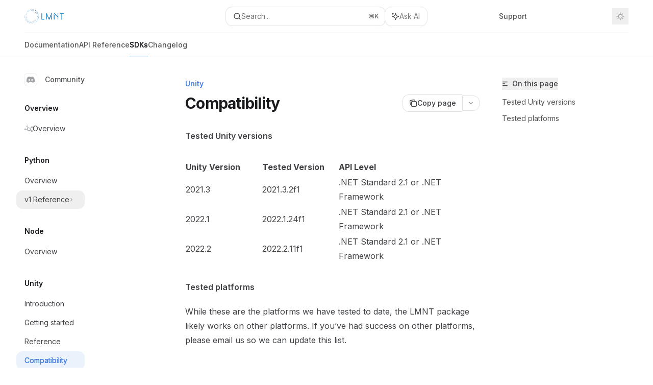

--- FILE ---
content_type: text/html; charset=utf-8
request_url: https://docs.lmnt.com/sdk/unity/compatibility
body_size: 26341
content:
<!DOCTYPE html><html lang="en" class="__variable_47c970 __variable_3bbdad dark" data-banner-state="visible" data-page-mode="none"><head><meta charSet="utf-8"/><meta name="viewport" content="width=device-width, initial-scale=1, maximum-scale=1, viewport-fit=cover"/><link rel="preload" href="/mintlify-assets/_next/static/media/bb3ef058b751a6ad-s.p.woff2" as="font" crossorigin="" type="font/woff2"/><link rel="preload" href="/mintlify-assets/_next/static/media/c4b700dcb2187787-s.p.woff2" as="font" crossorigin="" type="font/woff2"/><link rel="preload" href="/mintlify-assets/_next/static/media/e4af272ccee01ff0-s.p.woff2" as="font" crossorigin="" type="font/woff2"/><link rel="preload" as="image" href="https://mintcdn.com/lmnt/6Fq9KQwZ-88-1_v2/images/lmnt-logo-full.png?fit=max&amp;auto=format&amp;n=6Fq9KQwZ-88-1_v2&amp;q=85&amp;s=84f71f6aa4e62bdf118ff2c027fa0377"/><link rel="stylesheet" href="/mintlify-assets/_next/static/css/fb7056ddbc88a84c.css?dpl=dpl_Bugt1NEM8kS7LqDAVJ7aM8cFvfAE" data-precedence="next"/><link rel="stylesheet" href="/mintlify-assets/_next/static/css/6f9b80d484ead711.css?dpl=dpl_Bugt1NEM8kS7LqDAVJ7aM8cFvfAE" data-precedence="next"/><link rel="stylesheet" href="/mintlify-assets/_next/static/css/99ae30c69aabebdd.css?dpl=dpl_Bugt1NEM8kS7LqDAVJ7aM8cFvfAE" data-precedence="next"/><link rel="preload" as="script" fetchPriority="low" href="/mintlify-assets/_next/static/chunks/webpack-43bbafcb80ed0325.js?dpl=dpl_Bugt1NEM8kS7LqDAVJ7aM8cFvfAE"/><script src="/mintlify-assets/_next/static/chunks/87c73c54-dd8d81ac9604067c.js?dpl=dpl_Bugt1NEM8kS7LqDAVJ7aM8cFvfAE" async=""></script><script src="/mintlify-assets/_next/static/chunks/90018-7ae9d8b8213dc9fb.js?dpl=dpl_Bugt1NEM8kS7LqDAVJ7aM8cFvfAE" async=""></script><script src="/mintlify-assets/_next/static/chunks/main-app-76ddd9525ef90e67.js?dpl=dpl_Bugt1NEM8kS7LqDAVJ7aM8cFvfAE" async=""></script><script src="/mintlify-assets/_next/static/chunks/891cff7f-dcf0b8e94fd9e2cd.js?dpl=dpl_Bugt1NEM8kS7LqDAVJ7aM8cFvfAE" async=""></script><script src="/mintlify-assets/_next/static/chunks/82431-a3e0a126611457bf.js?dpl=dpl_Bugt1NEM8kS7LqDAVJ7aM8cFvfAE" async=""></script><script src="/mintlify-assets/_next/static/chunks/43881-67920a24b626c850.js?dpl=dpl_Bugt1NEM8kS7LqDAVJ7aM8cFvfAE" async=""></script><script src="/mintlify-assets/_next/static/chunks/98816-4875194b6205382d.js?dpl=dpl_Bugt1NEM8kS7LqDAVJ7aM8cFvfAE" async=""></script><script src="/mintlify-assets/_next/static/chunks/37681-5acc3fad905adf8e.js?dpl=dpl_Bugt1NEM8kS7LqDAVJ7aM8cFvfAE" async=""></script><script src="/mintlify-assets/_next/static/chunks/19664-8ce43df6b74bea12.js?dpl=dpl_Bugt1NEM8kS7LqDAVJ7aM8cFvfAE" async=""></script><script src="/mintlify-assets/_next/static/chunks/56179-2d5fcd8fac644545.js?dpl=dpl_Bugt1NEM8kS7LqDAVJ7aM8cFvfAE" async=""></script><script src="/mintlify-assets/_next/static/chunks/30479-702637e5f5a041a8.js?dpl=dpl_Bugt1NEM8kS7LqDAVJ7aM8cFvfAE" async=""></script><script src="/mintlify-assets/_next/static/chunks/app/error-ae8951292761c46b.js?dpl=dpl_Bugt1NEM8kS7LqDAVJ7aM8cFvfAE" async=""></script><script src="/mintlify-assets/_next/static/chunks/cfdfcc00-442051842d4b5e4f.js?dpl=dpl_Bugt1NEM8kS7LqDAVJ7aM8cFvfAE" async=""></script><script src="/mintlify-assets/_next/static/chunks/d30757c7-2d2105da33b688d0.js?dpl=dpl_Bugt1NEM8kS7LqDAVJ7aM8cFvfAE" async=""></script><script src="/mintlify-assets/_next/static/chunks/21246-a76922653256bc59.js?dpl=dpl_Bugt1NEM8kS7LqDAVJ7aM8cFvfAE" async=""></script><script src="/mintlify-assets/_next/static/chunks/24245-4d65d750685fc454.js?dpl=dpl_Bugt1NEM8kS7LqDAVJ7aM8cFvfAE" async=""></script><script src="/mintlify-assets/_next/static/chunks/35473-7f89ae84aeb2a384.js?dpl=dpl_Bugt1NEM8kS7LqDAVJ7aM8cFvfAE" async=""></script><script src="/mintlify-assets/_next/static/chunks/70523-43da3b59f75962b1.js?dpl=dpl_Bugt1NEM8kS7LqDAVJ7aM8cFvfAE" async=""></script><script src="/mintlify-assets/_next/static/chunks/68789-7a4ceb9f7da63351.js?dpl=dpl_Bugt1NEM8kS7LqDAVJ7aM8cFvfAE" async=""></script><script src="/mintlify-assets/_next/static/chunks/95999-d603efdae86309d2.js?dpl=dpl_Bugt1NEM8kS7LqDAVJ7aM8cFvfAE" async=""></script><script src="/mintlify-assets/_next/static/chunks/73205-e6c8fd4d6bd49d37.js?dpl=dpl_Bugt1NEM8kS7LqDAVJ7aM8cFvfAE" async=""></script><script src="/mintlify-assets/_next/static/chunks/14224-e1a2b354be50d4e0.js?dpl=dpl_Bugt1NEM8kS7LqDAVJ7aM8cFvfAE" async=""></script><script src="/mintlify-assets/_next/static/chunks/83667-0a701734e1827e02.js?dpl=dpl_Bugt1NEM8kS7LqDAVJ7aM8cFvfAE" async=""></script><script src="/mintlify-assets/_next/static/chunks/86707-afcf83cb1d5a15e6.js?dpl=dpl_Bugt1NEM8kS7LqDAVJ7aM8cFvfAE" async=""></script><script src="/mintlify-assets/_next/static/chunks/29226-3b3f3bbcd791c4e6.js?dpl=dpl_Bugt1NEM8kS7LqDAVJ7aM8cFvfAE" async=""></script><script src="/mintlify-assets/_next/static/chunks/app/%255Fsites/%5Bsubdomain%5D/(multitenant)/layout-b2cfd2c00fd1efb4.js?dpl=dpl_Bugt1NEM8kS7LqDAVJ7aM8cFvfAE" async=""></script><script src="/mintlify-assets/_next/static/chunks/app/%255Fsites/%5Bsubdomain%5D/not-found-705457977ed35854.js?dpl=dpl_Bugt1NEM8kS7LqDAVJ7aM8cFvfAE" async=""></script><script src="/mintlify-assets/_next/static/chunks/app/%255Fsites/%5Bsubdomain%5D/error-0ca8dda1c4624b87.js?dpl=dpl_Bugt1NEM8kS7LqDAVJ7aM8cFvfAE" async=""></script><script src="/mintlify-assets/_next/static/chunks/25263-13c498c06c716ea6.js?dpl=dpl_Bugt1NEM8kS7LqDAVJ7aM8cFvfAE" async=""></script><script src="/mintlify-assets/_next/static/chunks/64829-8e7826b795168ab0.js?dpl=dpl_Bugt1NEM8kS7LqDAVJ7aM8cFvfAE" async=""></script><script src="/mintlify-assets/_next/static/chunks/app/%255Fsites/%5Bsubdomain%5D/(multitenant)/%40topbar/%5B%5B...slug%5D%5D/page-7bbeff5e057f9031.js?dpl=dpl_Bugt1NEM8kS7LqDAVJ7aM8cFvfAE" async=""></script><script src="/mintlify-assets/_next/static/chunks/33562-9773d2d328ca21df.js?dpl=dpl_Bugt1NEM8kS7LqDAVJ7aM8cFvfAE" async=""></script><script src="/mintlify-assets/_next/static/chunks/app/%255Fsites/%5Bsubdomain%5D/(multitenant)/%5B%5B...slug%5D%5D/page-aef7aad57935de8a.js?dpl=dpl_Bugt1NEM8kS7LqDAVJ7aM8cFvfAE" async=""></script><meta name="next-size-adjust" content=""/><title>Compatibility - LMNT</title><meta name="application-name" content="LMNT"/><meta name="generator" content="Mintlify"/><meta name="msapplication-config" content="/mintlify-assets/_mintlify/favicons/lmnt/V7ZY1WxBatUiiq2c/_generated/favicon/browserconfig.xml"/><meta name="apple-mobile-web-app-title" content="LMNT"/><meta name="msapplication-TileColor" content="#4984e3"/><meta name="charset" content="utf-8"/><meta name="og:site_name" content="LMNT"/><meta name="canonical" content="https://docs.lmnt.com/sdk/unity/compatibility"/><link rel="canonical" href="https://docs.lmnt.com/sdk/unity/compatibility"/><link rel="alternate" type="application/xml" href="/sitemap.xml"/><meta property="og:title" content="Compatibility - LMNT"/><meta property="og:url" content="https://docs.lmnt.com/sdk/unity/compatibility"/><meta property="og:image" content="https://lmnt.mintlify.app/mintlify-assets/_next/image?url=%2F_mintlify%2Fapi%2Fog%3Fdivision%3DUnity%26appearance%3Dlight%26title%3DCompatibility%26logoLight%3Dhttps%253A%252F%252Fmintcdn.com%252Flmnt%252F6Fq9KQwZ-88-1_v2%252Fimages%252Flmnt-logo-full.png%253Ffit%253Dmax%2526auto%253Dformat%2526n%253D6Fq9KQwZ-88-1_v2%2526q%253D85%2526s%253D84f71f6aa4e62bdf118ff2c027fa0377%26logoDark%3Dhttps%253A%252F%252Fmintcdn.com%252Flmnt%252F6Fq9KQwZ-88-1_v2%252Fimages%252Flmnt-logo-full.png%253Ffit%253Dmax%2526auto%253Dformat%2526n%253D6Fq9KQwZ-88-1_v2%2526q%253D85%2526s%253D84f71f6aa4e62bdf118ff2c027fa0377%26primaryColor%3D%25234984e3%26lightColor%3D%25234984e3%26darkColor%3D%25234984e3%26backgroundLight%3D%2523ffffff%26backgroundDark%3D%25230a0b0f&amp;w=1200&amp;q=100"/><meta property="og:image:width" content="1200"/><meta property="og:image:height" content="630"/><meta property="og:type" content="website"/><meta name="twitter:card" content="summary_large_image"/><meta name="twitter:title" content="Compatibility - LMNT"/><meta name="twitter:image" content="https://lmnt.mintlify.app/mintlify-assets/_next/image?url=%2F_mintlify%2Fapi%2Fog%3Fdivision%3DUnity%26appearance%3Dlight%26title%3DCompatibility%26logoLight%3Dhttps%253A%252F%252Fmintcdn.com%252Flmnt%252F6Fq9KQwZ-88-1_v2%252Fimages%252Flmnt-logo-full.png%253Ffit%253Dmax%2526auto%253Dformat%2526n%253D6Fq9KQwZ-88-1_v2%2526q%253D85%2526s%253D84f71f6aa4e62bdf118ff2c027fa0377%26logoDark%3Dhttps%253A%252F%252Fmintcdn.com%252Flmnt%252F6Fq9KQwZ-88-1_v2%252Fimages%252Flmnt-logo-full.png%253Ffit%253Dmax%2526auto%253Dformat%2526n%253D6Fq9KQwZ-88-1_v2%2526q%253D85%2526s%253D84f71f6aa4e62bdf118ff2c027fa0377%26primaryColor%3D%25234984e3%26lightColor%3D%25234984e3%26darkColor%3D%25234984e3%26backgroundLight%3D%2523ffffff%26backgroundDark%3D%25230a0b0f&amp;w=1200&amp;q=100"/><meta name="twitter:image:width" content="1200"/><meta name="twitter:image:height" content="630"/><link rel="apple-touch-icon" href="/mintlify-assets/_mintlify/favicons/lmnt/V7ZY1WxBatUiiq2c/_generated/favicon/apple-touch-icon.png" type="image/png" sizes="180x180"/><link rel="icon" href="/mintlify-assets/_mintlify/favicons/lmnt/V7ZY1WxBatUiiq2c/_generated/favicon/favicon-16x16.png" type="image/png" sizes="16x16" media="(prefers-color-scheme: light)"/><link rel="icon" href="/mintlify-assets/_mintlify/favicons/lmnt/V7ZY1WxBatUiiq2c/_generated/favicon/favicon-32x32.png" type="image/png" sizes="32x32" media="(prefers-color-scheme: light)"/><link rel="shortcut icon" href="/mintlify-assets/_mintlify/favicons/lmnt/V7ZY1WxBatUiiq2c/_generated/favicon/favicon.ico" type="image/x-icon" media="(prefers-color-scheme: light)"/><link rel="icon" href="/mintlify-assets/_mintlify/favicons/lmnt/V7ZY1WxBatUiiq2c/_generated/favicon-dark/favicon-16x16.png" type="image/png" sizes="16x16" media="(prefers-color-scheme: dark)"/><link rel="icon" href="/mintlify-assets/_mintlify/favicons/lmnt/V7ZY1WxBatUiiq2c/_generated/favicon-dark/favicon-32x32.png" type="image/png" sizes="32x32" media="(prefers-color-scheme: dark)"/><link rel="shortcut icon" href="/mintlify-assets/_mintlify/favicons/lmnt/V7ZY1WxBatUiiq2c/_generated/favicon-dark/favicon.ico" type="image/x-icon" media="(prefers-color-scheme: dark)"/><link rel="preload" href="https://d4tuoctqmanu0.cloudfront.net/katex.min.css" as="style"/><script type="text/javascript">(function(a,b){try{let c=document.getElementById("banner")?.innerText;if(c){for(let d=0;d<localStorage.length;d++){let e=localStorage.key(d);if(e?.endsWith(a)&&localStorage.getItem(e)===c)return void document.documentElement.setAttribute(b,"hidden")}document.documentElement.setAttribute(b,"visible");return}for(let c=0;c<localStorage.length;c++){let d=localStorage.key(c);if(d?.endsWith(a)&&localStorage.getItem(d))return void document.documentElement.setAttribute(b,"hidden")}document.documentElement.setAttribute(b,"visible")}catch(a){document.documentElement.setAttribute(b,"hidden")}})(
  "bannerDismissed",
  "data-banner-state",
)</script><script src="/mintlify-assets/_next/static/chunks/polyfills-42372ed130431b0a.js?dpl=dpl_Bugt1NEM8kS7LqDAVJ7aM8cFvfAE" noModule=""></script></head><body><div hidden=""><!--$--><!--/$--></div><script>((a,b,c,d,e,f,g,h)=>{let i=document.documentElement,j=["light","dark"];function k(b){var c;(Array.isArray(a)?a:[a]).forEach(a=>{let c="class"===a,d=c&&f?e.map(a=>f[a]||a):e;c?(i.classList.remove(...d),i.classList.add(f&&f[b]?f[b]:b)):i.setAttribute(a,b)}),c=b,h&&j.includes(c)&&(i.style.colorScheme=c)}if(d)k(d);else try{let a=localStorage.getItem(b)||c,d=g&&"system"===a?window.matchMedia("(prefers-color-scheme: dark)").matches?"dark":"light":a;k(d)}catch(a){}})("class","isDarkMode","light",null,["dark","light","true","false","system"],{"true":"dark","false":"light","dark":"dark","light":"light"},true,true)</script><script>(self.__next_s=self.__next_s||[]).push([0,{"children":"(function j(a,b,c,d,e){try{let f,g,h=[];try{h=window.location.pathname.split(\"/\").filter(a=>\"\"!==a&&\"global\"!==a).slice(0,2)}catch{h=[]}let i=h.find(a=>c.includes(a)),j=[];for(let c of(i?j.push(i):j.push(b),j.push(\"global\"),j)){if(!c)continue;let b=a[c];if(b?.content){f=b.content,g=c;break}}if(!f)return void document.documentElement.setAttribute(d,\"hidden\");let k=!0,l=0;for(;l<localStorage.length;){let a=localStorage.key(l);if(l++,!a?.endsWith(e))continue;let b=localStorage.getItem(a);if(b&&b===f){k=!1;break}g&&(a.startsWith(`lang:${g}_`)||!a.startsWith(\"lang:\"))&&(localStorage.removeItem(a),l--)}document.documentElement.setAttribute(d,k?\"visible\":\"hidden\")}catch(a){console.error(a),document.documentElement.setAttribute(d,\"hidden\")}})(\n  {},\n  \"en\",\n  [],\n  \"data-banner-state\",\n  \"bannerDismissed\",\n)","id":"_mintlify-banner-script"}])</script><style>:root {
    --primary: 73 132 227;
    --primary-light: 73 132 227;
    --primary-dark: 73 132 227;
    --tooltip-foreground: 255 255 255;
    --background-light: 255 255 255;
    --background-dark: 10 11 15;
    --gray-50: 245 246 249;
    --gray-100: 240 242 244;
    --gray-200: 224 226 229;
    --gray-300: 208 210 212;
    --gray-400: 160 162 165;
    --gray-500: 114 116 118;
    --gray-600: 82 84 86;
    --gray-700: 64 66 69;
    --gray-800: 39 41 44;
    --gray-900: 25 26 29;
    --gray-950: 12 14 17;
  }</style><script type="text/javascript">
          (function() {
            function loadKatex() {
              const link = document.querySelector('link[href="https://d4tuoctqmanu0.cloudfront.net/katex.min.css"]');
              if (link) link.rel = 'stylesheet';
            }
            if (document.readyState === 'loading') {
              document.addEventListener('DOMContentLoaded', loadKatex);
            } else {
              loadKatex();
            }
          })();
        </script><div class="relative antialiased text-gray-500 dark:text-gray-400"><script>(self.__next_s=self.__next_s||[]).push([0,{"suppressHydrationWarning":true,"children":"(function(a,b,c,d){var e;let f,g=\"mint\"===d||\"linden\"===d?\"sidebar\":\"sidebar-content\",h=(e=d,f=\"navbar-transition\",\"maple\"===e&&(f+=\"-maple\"),\"willow\"===e&&(f+=\"-willow\"),f);function i(){document.documentElement.classList.add(\"lg:[--scroll-mt:9.5rem]\")}function j(a){document.getElementById(g)?.style.setProperty(\"top\",`${a}rem`)}function k(a){document.getElementById(g)?.style.setProperty(\"height\",`calc(100vh - ${a}rem)`)}function l(a,b){!a&&b||a&&!b?(i(),document.documentElement.classList.remove(\"lg:[--scroll-mt:12rem]\")):a&&b&&(document.documentElement.classList.add(\"lg:[--scroll-mt:12rem]\"),document.documentElement.classList.remove(\"lg:[--scroll-mt:9.5rem]\"))}let m=document.documentElement.getAttribute(\"data-banner-state\"),n=null!=m?\"visible\"===m:b;switch(d){case\"mint\":j(c),l(a,n);break;case\"palm\":case\"aspen\":j(c),k(c),l(a,n);break;case\"linden\":j(c),n&&i();break;case\"almond\":document.documentElement.style.setProperty(\"--scroll-mt\",\"2.5rem\"),j(c),k(c)}let o=function(){let a=document.createElement(\"style\");return a.appendChild(document.createTextNode(\"*,*::before,*::after{-webkit-transition:none!important;-moz-transition:none!important;-o-transition:none!important;-ms-transition:none!important;transition:none!important}\")),document.head.appendChild(a),function(){window.getComputedStyle(document.body),setTimeout(()=>{document.head.removeChild(a)},1)}}();(\"requestAnimationFrame\"in globalThis?requestAnimationFrame:setTimeout)(()=>{let a;a=!1,a=window.scrollY>50,document.getElementById(h)?.setAttribute(\"data-is-opaque\",`${!!a}`),o()})})(\n  true,\n  false,\n  (function m(a,b,c){let d=document.documentElement.getAttribute(\"data-banner-state\"),e=2.5*!!(null!=d?\"visible\"===d:b),f=3*!!a,g=4,h=e+g+f;switch(c){case\"mint\":case\"palm\":break;case\"aspen\":f=2.5*!!a,g=3.5,h=e+f+g;break;case\"linden\":g=4,h=e+g;break;case\"almond\":g=3.5,h=e+g}return h})(true, false, \"mint\"),\n  \"mint\",\n)","id":"_mintlify-scroll-top-script"}])</script><a href="#content-area" class="sr-only focus:not-sr-only focus:fixed focus:top-2 focus:left-2 focus:z-50 focus:p-2 focus:text-sm focus:bg-background-light dark:focus:bg-background-dark focus:rounded-md focus:outline-primary dark:focus:outline-primary-light">Skip to main content</a><div class="max-lg:contents lg:flex lg:w-full"><div class="max-lg:contents lg:flex-1 lg:min-w-0 lg:overflow-x-clip"><div id="navbar" class="z-30 fixed lg:sticky top-0 w-full peer is-not-custom peer is-not-center peer is-not-wide peer is-not-frame"><div id="navbar-transition" class="absolute w-full h-full backdrop-blur flex-none transition-colors duration-500 border-b border-gray-500/5 dark:border-gray-300/[0.06] data-[is-opaque=true]:bg-background-light data-[is-opaque=true]:supports-backdrop-blur:bg-background-light/95 data-[is-opaque=true]:dark:bg-background-dark/75 data-[is-opaque=false]:supports-backdrop-blur:bg-background-light/60 data-[is-opaque=false]:dark:bg-transparent" data-is-opaque="false"></div><div class="max-w-8xl mx-auto relative"><div><div class="relative"><div class="flex items-center lg:px-12 h-16 min-w-0 mx-4 lg:mx-0"><div class="h-full relative flex-1 flex items-center gap-x-4 min-w-0 border-b border-gray-500/5 dark:border-gray-300/[0.06]"><div class="flex-1 flex items-center gap-x-4"><a class="" href="/"><span class="sr-only">LMNT<!-- --> home page</span><img class="nav-logo w-auto h-7 relative object-contain block dark:hidden" src="https://mintcdn.com/lmnt/6Fq9KQwZ-88-1_v2/images/lmnt-logo-full.png?fit=max&amp;auto=format&amp;n=6Fq9KQwZ-88-1_v2&amp;q=85&amp;s=84f71f6aa4e62bdf118ff2c027fa0377" alt="light logo"/><img class="nav-logo w-auto h-7 relative object-contain hidden dark:block" src="https://mintcdn.com/lmnt/6Fq9KQwZ-88-1_v2/images/lmnt-logo-full.png?fit=max&amp;auto=format&amp;n=6Fq9KQwZ-88-1_v2&amp;q=85&amp;s=84f71f6aa4e62bdf118ff2c027fa0377" alt="dark logo"/></a><div class="hidden lg:flex items-center gap-x-2"></div></div><div class="relative hidden lg:flex items-center flex-1 z-20 gap-2.5"><button type="button" class="flex pointer-events-auto rounded-xl w-full items-center text-sm leading-6 h-9 pl-3.5 pr-3 text-gray-500 dark:text-white/50 bg-background-light dark:bg-background-dark dark:brightness-[1.1] dark:ring-1 dark:hover:brightness-[1.25] ring-1 ring-gray-400/30 hover:ring-gray-600/30 dark:ring-gray-600/30 dark:hover:ring-gray-500/30 justify-between truncate gap-2 min-w-[43px]" id="search-bar-entry" aria-label="Open search"><div class="flex items-center gap-2 min-w-[42px]"><svg xmlns="http://www.w3.org/2000/svg" width="16" height="16" viewBox="0 0 24 24" fill="none" stroke="currentColor" stroke-width="2" stroke-linecap="round" stroke-linejoin="round" class="lucide lucide-search min-w-4 flex-none text-gray-700 hover:text-gray-800 dark:text-gray-400 hover:dark:text-gray-200"><circle cx="11" cy="11" r="8"></circle><path d="m21 21-4.3-4.3"></path></svg><div class="truncate min-w-0">Search...</div></div><span class="flex-none text-xs font-semibold">⌘<!-- -->K</span></button><button type="button" class="flex-none hidden lg:flex items-center justify-center gap-1.5 pl-3 pr-3.5 h-9 rounded-xl shadow-sm bg-background-light dark:bg-background-dark dark:brightness-[1.1] dark:ring-1 dark:hover:brightness-[1.25] ring-1 ring-gray-400/20 hover:ring-gray-600/25 dark:ring-gray-600/30 dark:hover:ring-gray-500/30" id="assistant-entry" aria-label="Toggle assistant panel" data-state="closed"><svg xmlns="http://www.w3.org/2000/svg" width="18" height="18" viewBox="0 0 18 18" class="size-4 shrink-0 text-gray-700 hover:text-gray-800 dark:text-gray-400 hover:dark:text-gray-200"><g fill="currentColor"><path d="M5.658,2.99l-1.263-.421-.421-1.263c-.137-.408-.812-.408-.949,0l-.421,1.263-1.263,.421c-.204,.068-.342,.259-.342,.474s.138,.406,.342,.474l1.263,.421,.421,1.263c.068,.204,.26,.342,.475,.342s.406-.138,.475-.342l.421-1.263,1.263-.421c.204-.068,.342-.259,.342-.474s-.138-.406-.342-.474Z" fill="currentColor" data-stroke="none" stroke="none"></path><polygon points="9.5 2.75 11.412 7.587 16.25 9.5 11.412 11.413 9.5 16.25 7.587 11.413 2.75 9.5 7.587 7.587 9.5 2.75" fill="none" stroke="currentColor" stroke-linecap="round" stroke-linejoin="round" stroke-width="1.5"></polygon></g></svg><span class="text-sm text-gray-500 dark:text-white/50 whitespace-nowrap">Ask AI</span></button></div><div class="flex-1 relative hidden lg:flex items-center ml-auto justify-end space-x-4"><nav class="text-sm"><ul class="flex space-x-6 items-center"><li class="navbar-link"><a href="https://app.lmnt.com/support" class="flex items-center gap-1.5 whitespace-nowrap font-medium text-gray-600 hover:text-gray-900 dark:text-gray-400 dark:hover:text-gray-300" target="_blank">Support</a></li><li class="block lg:hidden"><a class="flex items-center gap-1.5 whitespace-nowrap font-medium text-gray-600 hover:text-gray-900 dark:text-gray-400 dark:hover:text-gray-300" href="https://app.lmnt.com">Playground</a></li><li class="whitespace-nowrap hidden lg:flex" id="topbar-cta-button"><a target="_blank" class="group px-4 py-1.5 relative inline-flex items-center text-sm font-medium" href="https://app.lmnt.com"><span class="absolute inset-0 bg-primary-dark rounded-xl group-hover:opacity-[0.9]"></span><div class="mr-0.5 space-x-2.5 flex items-center"><span class="z-10 text-white">Playground</span><svg width="3" height="24" viewBox="0 -9 3 24" class="h-5 rotate-0 overflow-visible text-white/90"><path d="M0 0L3 3L0 6" fill="none" stroke="currentColor" stroke-width="1.5" stroke-linecap="round"></path></svg></div></a></li></ul></nav><div class="flex items-center"><button class="group p-2 flex items-center justify-center" aria-label="Toggle dark mode"><svg width="16" height="16" viewBox="0 0 16 16" fill="none" stroke="currentColor" xmlns="http://www.w3.org/2000/svg" class="h-4 w-4 block text-gray-400 dark:hidden group-hover:text-gray-600"><g clip-path="url(#clip0_2880_7340)"><path d="M8 1.11133V2.00022" stroke-width="1.5" stroke-linecap="round" stroke-linejoin="round"></path><path d="M12.8711 3.12891L12.2427 3.75735" stroke-width="1.5" stroke-linecap="round" stroke-linejoin="round"></path><path d="M14.8889 8H14" stroke-width="1.5" stroke-linecap="round" stroke-linejoin="round"></path><path d="M12.8711 12.8711L12.2427 12.2427" stroke-width="1.5" stroke-linecap="round" stroke-linejoin="round"></path><path d="M8 14.8889V14" stroke-width="1.5" stroke-linecap="round" stroke-linejoin="round"></path><path d="M3.12891 12.8711L3.75735 12.2427" stroke-width="1.5" stroke-linecap="round" stroke-linejoin="round"></path><path d="M1.11133 8H2.00022" stroke-width="1.5" stroke-linecap="round" stroke-linejoin="round"></path><path d="M3.12891 3.12891L3.75735 3.75735" stroke-width="1.5" stroke-linecap="round" stroke-linejoin="round"></path><path d="M8.00043 11.7782C10.0868 11.7782 11.7782 10.0868 11.7782 8.00043C11.7782 5.91402 10.0868 4.22266 8.00043 4.22266C5.91402 4.22266 4.22266 5.91402 4.22266 8.00043C4.22266 10.0868 5.91402 11.7782 8.00043 11.7782Z" stroke-width="1.5" stroke-linecap="round" stroke-linejoin="round"></path></g><defs><clipPath id="clip0_2880_7340"><rect width="16" height="16" fill="white"></rect></clipPath></defs></svg><svg xmlns="http://www.w3.org/2000/svg" width="24" height="24" viewBox="0 0 24 24" fill="none" stroke="currentColor" stroke-width="2" stroke-linecap="round" stroke-linejoin="round" class="lucide lucide-moon h-4 w-4 hidden dark:block text-gray-500 dark:group-hover:text-gray-300"><path d="M12 3a6 6 0 0 0 9 9 9 9 0 1 1-9-9Z"></path></svg></button></div></div><div class="flex lg:hidden items-center gap-3"><button type="button" class="text-gray-500 w-8 h-8 flex items-center justify-center hover:text-gray-600 dark:text-gray-400 dark:hover:text-gray-300" id="search-bar-entry-mobile" aria-label="Open search"><span class="sr-only">Search...</span><svg class="h-4 w-4 bg-gray-500 dark:bg-gray-400 hover:bg-gray-600 dark:hover:bg-gray-300" style="-webkit-mask-image:url(https://d3gk2c5xim1je2.cloudfront.net/v7.1.0/solid/magnifying-glass.svg);-webkit-mask-repeat:no-repeat;-webkit-mask-position:center;mask-image:url(https://d3gk2c5xim1je2.cloudfront.net/v7.1.0/solid/magnifying-glass.svg);mask-repeat:no-repeat;mask-position:center"></svg></button><button id="assistant-entry-mobile"><svg xmlns="http://www.w3.org/2000/svg" width="18" height="18" viewBox="0 0 18 18" class="size-4.5 text-gray-500 dark:text-gray-400 hover:text-gray-600 dark:hover:text-gray-300"><g fill="currentColor"><path d="M5.658,2.99l-1.263-.421-.421-1.263c-.137-.408-.812-.408-.949,0l-.421,1.263-1.263,.421c-.204,.068-.342,.259-.342,.474s.138,.406,.342,.474l1.263,.421,.421,1.263c.068,.204,.26,.342,.475,.342s.406-.138,.475-.342l.421-1.263,1.263-.421c.204-.068,.342-.259,.342-.474s-.138-.406-.342-.474Z" fill="currentColor" data-stroke="none" stroke="none"></path><polygon points="9.5 2.75 11.412 7.587 16.25 9.5 11.412 11.413 9.5 16.25 7.587 11.413 2.75 9.5 7.587 7.587 9.5 2.75" fill="none" stroke="currentColor" stroke-linecap="round" stroke-linejoin="round" stroke-width="1.5"></polygon></g></svg></button><button aria-label="More actions" class="h-7 w-5 flex items-center justify-end"><svg class="h-4 w-4 bg-gray-500 dark:bg-gray-400 hover:bg-gray-600 dark:hover:bg-gray-300" style="-webkit-mask-image:url(https://d3gk2c5xim1je2.cloudfront.net/v7.1.0/solid/ellipsis-vertical.svg);-webkit-mask-repeat:no-repeat;-webkit-mask-position:center;mask-image:url(https://d3gk2c5xim1je2.cloudfront.net/v7.1.0/solid/ellipsis-vertical.svg);mask-repeat:no-repeat;mask-position:center"></svg></button></div></div></div><button type="button" class="flex items-center h-14 py-4 px-5 lg:hidden focus:outline-0 w-full text-left"><div class="text-gray-500 hover:text-gray-600 dark:text-gray-400 dark:hover:text-gray-300"><span class="sr-only">Navigation</span><svg class="h-4" fill="currentColor" xmlns="http://www.w3.org/2000/svg" viewBox="0 0 448 512"><path d="M0 96C0 78.3 14.3 64 32 64H416c17.7 0 32 14.3 32 32s-14.3 32-32 32H32C14.3 128 0 113.7 0 96zM0 256c0-17.7 14.3-32 32-32H416c17.7 0 32 14.3 32 32s-14.3 32-32 32H32c-17.7 0-32-14.3-32-32zM448 416c0 17.7-14.3 32-32 32H32c-17.7 0-32-14.3-32-32s14.3-32 32-32H416c17.7 0 32 14.3 32 32z"></path></svg></div></button></div><div class="hidden lg:flex px-12 h-12"><div class="nav-tabs h-full flex text-sm gap-x-6"><a class="link nav-tabs-item group relative h-full gap-2 flex items-center font-medium text-gray-600 dark:text-gray-400 hover:text-gray-800 dark:hover:text-gray-300" href="/introduction">Documentation<div class="absolute bottom-0 h-[1.5px] w-full left-0 group-hover:bg-gray-200 dark:group-hover:bg-gray-700"></div></a><a class="link nav-tabs-item group relative h-full gap-2 flex items-center font-medium text-gray-600 dark:text-gray-400 hover:text-gray-800 dark:hover:text-gray-300" href="/api-reference/speech/synthesize-speech-bytes">API Reference<div class="absolute bottom-0 h-[1.5px] w-full left-0 group-hover:bg-gray-200 dark:group-hover:bg-gray-700"></div></a><a class="link nav-tabs-item group relative h-full gap-2 flex items-center font-medium hover:text-gray-800 dark:hover:text-gray-300 text-gray-800 dark:text-gray-200 [text-shadow:-0.2px_0_0_currentColor,0.2px_0_0_currentColor]" href="/sdk/introduction">SDKs<div class="absolute bottom-0 h-[1.5px] w-full left-0 bg-primary dark:bg-primary-light"></div></a><a class="link nav-tabs-item group relative h-full gap-2 flex items-center font-medium text-gray-600 dark:text-gray-400 hover:text-gray-800 dark:hover:text-gray-300" href="/changelog/overview">Changelog<div class="absolute bottom-0 h-[1.5px] w-full left-0 group-hover:bg-gray-200 dark:group-hover:bg-gray-700"></div></a></div></div></div></div><span hidden="" style="position:fixed;top:1px;left:1px;width:1px;height:0;padding:0;margin:-1px;overflow:hidden;clip:rect(0, 0, 0, 0);white-space:nowrap;border-width:0;display:none"></span></div><div class="peer-[.is-not-center]:max-w-8xl peer-[.is-center]:max-w-3xl peer-[.is-not-custom]:px-4 peer-[.is-not-custom]:mx-auto peer-[.is-not-custom]:lg:px-8 peer-[.is-wide]:[&amp;&gt;div:last-child]:max-w-6xl peer-[.is-custom]:contents peer-[.is-custom]:[&amp;&gt;div:first-child]:!hidden peer-[.is-custom]:[&amp;&gt;div:first-child]:sm:!hidden peer-[.is-custom]:[&amp;&gt;div:first-child]:md:!hidden peer-[.is-custom]:[&amp;&gt;div:first-child]:lg:!hidden peer-[.is-custom]:[&amp;&gt;div:first-child]:xl:!hidden peer-[.is-center]:[&amp;&gt;div:first-child]:!hidden peer-[.is-center]:[&amp;&gt;div:first-child]:sm:!hidden peer-[.is-center]:[&amp;&gt;div:first-child]:md:!hidden peer-[.is-center]:[&amp;&gt;div:first-child]:lg:!hidden peer-[.is-center]:[&amp;&gt;div:first-child]:xl:!hidden"><div class="z-20 hidden lg:block fixed bottom-0 right-auto w-[18rem]" id="sidebar" style="top:7rem"><div class="absolute inset-0 z-10 stable-scrollbar-gutter overflow-auto pr-8 pb-10" id="sidebar-content"><div class="relative lg:text-sm lg:leading-6"><div class="sticky top-0 h-8"></div><div id="navigation-items"><ul class="list-none"><li class="list-none"><a href="https://discord.gg/8ZE5ka4nHg" target="_blank" rel="noreferrer" class="link nav-anchor ml-4 group flex items-center lg:text-sm lg:leading-6 mb-5 sm:mb-4 font-medium outline-offset-4 text-gray-600 hover:text-gray-900 dark:text-gray-400 dark:hover:text-gray-300"><div class="mr-4 rounded-md p-1 text-gray-400 dark:text-white/50 dark:bg-background-dark dark:brightness-[1.35] dark:ring-1 dark:hover:brightness-150 group-hover:brightness-100 group-hover:ring-0 ring-1 ring-gray-950/[0.07] dark:ring-gray-700/40"><svg class="h-4 w-4 secondary-opacity group-hover:fill-primary-dark group-hover:bg-white bg-gray-400 dark:bg-gray-500" style="-webkit-mask-image:url(https://d3gk2c5xim1je2.cloudfront.net/v7.1.0/brands/discord.svg);-webkit-mask-repeat:no-repeat;-webkit-mask-position:center;mask-image:url(https://d3gk2c5xim1je2.cloudfront.net/v7.1.0/brands/discord.svg);mask-repeat:no-repeat;mask-position:center"></svg></div>Community</a></li></ul><div class="mt-6 lg:mt-8"><div class="sidebar-group-header flex items-center gap-2.5 pl-4 mb-3.5 lg:mb-2.5 font-semibold text-gray-900 dark:text-gray-200"><h5 id="sidebar-title">Overview</h5></div><ul id="sidebar-group" class="sidebar-group space-y-px"><li id="/sdk/introduction" class="relative scroll-m-4 first:scroll-m-20" data-title="Overview"><a class="group flex items-center pr-3 py-1.5 cursor-pointer gap-x-3 text-left break-words hyphens-auto rounded-xl w-full outline-offset-[-1px] hover:bg-gray-600/5 dark:hover:bg-gray-200/5 text-gray-700 hover:text-gray-900 dark:text-gray-400 dark:hover:text-gray-300" style="padding-left:1rem" href="/sdk/introduction"><svg class="h-4 w-4 bg-gray-400 dark:bg-gray-500" style="-webkit-mask-image:url(https://d3gk2c5xim1je2.cloudfront.net/v7.1.0/regular/chart-network.svg);-webkit-mask-repeat:no-repeat;-webkit-mask-position:center;mask-image:url(https://d3gk2c5xim1je2.cloudfront.net/v7.1.0/regular/chart-network.svg);mask-repeat:no-repeat;mask-position:center"></svg><div class="flex-1 flex items-center space-x-2.5"><div class="">Overview</div></div></a></li></ul></div><div class="mt-6 lg:mt-8"><div class="sidebar-group-header flex items-center gap-2.5 pl-4 mb-3.5 lg:mb-2.5 font-semibold text-gray-900 dark:text-gray-200"><h5 id="sidebar-title">Python</h5></div><ul id="sidebar-group" class="sidebar-group space-y-px"><li id="/sdk/python/overview" class="relative scroll-m-4 first:scroll-m-20" data-title="Overview"><a class="group flex items-center pr-3 py-1.5 cursor-pointer gap-x-3 text-left break-words hyphens-auto rounded-xl w-full outline-offset-[-1px] hover:bg-gray-600/5 dark:hover:bg-gray-200/5 text-gray-700 hover:text-gray-900 dark:text-gray-400 dark:hover:text-gray-300" style="padding-left:1rem" href="/sdk/python/overview"><div class="flex-1 flex items-center space-x-2.5"><div class="">Overview</div></div></a></li><li data-title="v1 Reference" data-group-tag="" class="space-y-px"><button class="group flex items-center pr-3 py-1.5 cursor-pointer gap-x-3 text-left rounded-xl w-full outline-offset-[-1px] hover:bg-gray-600/5 dark:hover:bg-gray-200/5 text-gray-700 hover:text-gray-900 dark:text-gray-400 dark:hover:text-gray-300" style="padding-left:1rem" aria-label="Toggle v1 Reference section" aria-expanded="false"><div class="">v1 Reference</div><svg width="8" height="24" viewBox="0 -9 3 24" class="transition-transform text-gray-400 overflow-visible group-hover:text-gray-600 dark:text-gray-600 dark:group-hover:text-gray-400 w-2 h-5 -mr-0.5"><path d="M0 0L3 3L0 6" fill="none" stroke="currentColor" stroke-width="1.5" stroke-linecap="round"></path></svg></button></li></ul></div><div class="mt-6 lg:mt-8"><div class="sidebar-group-header flex items-center gap-2.5 pl-4 mb-3.5 lg:mb-2.5 font-semibold text-gray-900 dark:text-gray-200"><h5 id="sidebar-title">Node</h5></div><ul id="sidebar-group" class="sidebar-group space-y-px"><li id="/sdk/node/overview" class="relative scroll-m-4 first:scroll-m-20" data-title="Overview"><a class="group flex items-center pr-3 py-1.5 cursor-pointer gap-x-3 text-left break-words hyphens-auto rounded-xl w-full outline-offset-[-1px] hover:bg-gray-600/5 dark:hover:bg-gray-200/5 text-gray-700 hover:text-gray-900 dark:text-gray-400 dark:hover:text-gray-300" style="padding-left:1rem" href="/sdk/node/overview"><div class="flex-1 flex items-center space-x-2.5"><div class="">Overview</div></div></a></li></ul></div><div class="mt-6 lg:mt-8"><div class="sidebar-group-header flex items-center gap-2.5 pl-4 mb-3.5 lg:mb-2.5 font-semibold text-gray-900 dark:text-gray-200"><h5 id="sidebar-title">Unity</h5></div><ul id="sidebar-group" class="sidebar-group space-y-px"><li id="/sdk/unity/introduction" class="relative scroll-m-4 first:scroll-m-20" data-title="Introduction"><a class="group flex items-center pr-3 py-1.5 cursor-pointer gap-x-3 text-left break-words hyphens-auto rounded-xl w-full outline-offset-[-1px] hover:bg-gray-600/5 dark:hover:bg-gray-200/5 text-gray-700 hover:text-gray-900 dark:text-gray-400 dark:hover:text-gray-300" style="padding-left:1rem" href="/sdk/unity/introduction"><div class="flex-1 flex items-center space-x-2.5"><div class="">Introduction</div></div></a></li><li id="/sdk/unity/getting-started" class="relative scroll-m-4 first:scroll-m-20" data-title="Getting started"><a class="group flex items-center pr-3 py-1.5 cursor-pointer gap-x-3 text-left rounded-xl w-full outline-offset-[-1px] hover:bg-gray-600/5 dark:hover:bg-gray-200/5 text-gray-700 hover:text-gray-900 dark:text-gray-400 dark:hover:text-gray-300" style="padding-left:1rem" href="/sdk/unity/getting-started"><div class="flex-1 flex items-center space-x-2.5"><div class="">Getting started</div></div></a></li><li id="/sdk/unity/api-reference" class="relative scroll-m-4 first:scroll-m-20" data-title="Reference"><a class="group flex items-center pr-3 py-1.5 cursor-pointer gap-x-3 text-left break-words hyphens-auto rounded-xl w-full outline-offset-[-1px] hover:bg-gray-600/5 dark:hover:bg-gray-200/5 text-gray-700 hover:text-gray-900 dark:text-gray-400 dark:hover:text-gray-300" style="padding-left:1rem" href="/sdk/unity/api-reference"><div class="flex-1 flex items-center space-x-2.5"><div class="">Reference</div></div></a></li><li id="/sdk/unity/compatibility" class="relative scroll-m-4 first:scroll-m-20" data-title="Compatibility"><a class="group flex items-center pr-3 py-1.5 cursor-pointer gap-x-3 text-left break-words hyphens-auto rounded-xl w-full outline-offset-[-1px] bg-primary/10 text-primary [text-shadow:-0.2px_0_0_currentColor,0.2px_0_0_currentColor] dark:text-primary-light dark:bg-primary-light/10" style="padding-left:1rem" href="/sdk/unity/compatibility"><div class="flex-1 flex items-center space-x-2.5"><div class="">Compatibility</div></div></a></li></ul></div></div></div></div></div><div id="content-container"><script>(self.__next_s=self.__next_s||[]).push([0,{"children":"document.documentElement.setAttribute('data-page-mode', 'none');","id":"_mintlify-page-mode-script"}])</script><script>(self.__next_s=self.__next_s||[]).push([0,{"suppressHydrationWarning":true,"children":"(function n(a,b){if(!document.getElementById(\"footer\")?.classList.contains(\"advanced-footer\")||\"maple\"===b||\"willow\"===b||\"almond\"===b)return;let c=document.documentElement.getAttribute(\"data-page-mode\"),d=document.getElementById(\"navbar\"),e=document.getElementById(\"navigation-items\"),f=document.getElementById(\"sidebar\"),g=document.getElementById(\"footer\"),h=document.getElementById(\"table-of-contents-content\"),i=(e?.clientHeight??0)+16*a+32*(\"mint\"===b||\"linden\"===b);if(!g||\"center\"===c)return;let j=g.getBoundingClientRect().top,k=window.innerHeight-j;f&&e&&(i>j?(f.style.top=`-${k}px`,f.style.height=`${window.innerHeight}px`):(f.style.top=`${a}rem`,f.style.height=\"auto\")),h&&d&&(k>0?h.style.top=\"custom\"===c?`${d.clientHeight-k}px`:`${40+d.clientHeight-k}px`:h.style.top=\"\")})(\n  (function m(a,b,c){let d=document.documentElement.getAttribute(\"data-banner-state\"),e=2.5*!!(null!=d?\"visible\"===d:b),f=3*!!a,g=4,h=e+g+f;switch(c){case\"mint\":case\"palm\":break;case\"aspen\":f=2.5*!!a,g=3.5,h=e+f+g;break;case\"linden\":g=4,h=e+g;break;case\"almond\":g=3.5,h=e+g}return h})(true, false, \"mint\"),\n  \"mint\",\n)","id":"_mintlify-footer-and-sidebar-scroll-script"}])</script><span class="fixed inset-0 bg-background-light dark:bg-background-dark -z-10 pointer-events-none" id="almond-background-color"></span><span class="block absolute dark:hidden inset-0 overflow-hidden pointer-events-none h-[64rem]" style="background:radial-gradient(49.63% 57.02% at 58.99% -7.2%, rgba(73, 132, 227, 0.1) 39.4%, rgba(0, 0, 0, 0) 100%)"></span><span class="hidden absolute dark:block inset-0 overflow-hidden pointer-events-none h-[64rem]" style="background:radial-gradient(49.63% 57.02% at 58.99% -7.2%, rgba(73, 132, 227, 0.1) 39.4%, rgba(0, 0, 0, 0) 100%)"></span><div class="flex flex-row-reverse gap-12 box-border w-full pt-40 lg:pt-10"><div class="hidden xl:flex self-start sticky xl:flex-col max-w-[28rem] z-[21] h-[calc(100vh-9.5rem)] top-[calc(9.5rem-var(--sidenav-move-up,0px))]" id="content-side-layout"><div class="z-10 hidden xl:flex pl-10 box-border w-[19rem] max-h-full" id="table-of-contents-layout"><div class="text-gray-600 text-sm leading-6 w-[16.5rem] overflow-y-auto space-y-2 pb-4 -mt-10 pt-10" id="table-of-contents"><button class="text-gray-700 dark:text-gray-300 font-medium flex items-center space-x-2 hover:text-gray-900 dark:hover:text-gray-100 transition-colors cursor-pointer"><svg width="16" height="16" viewBox="0 0 16 16" fill="none" stroke="currentColor" stroke-width="2" xmlns="http://www.w3.org/2000/svg" class="h-3 w-3"><path d="M2.44434 12.6665H13.5554" stroke-linecap="round" stroke-linejoin="round"></path><path d="M2.44434 3.3335H13.5554" stroke-linecap="round" stroke-linejoin="round"></path><path d="M2.44434 8H7.33323" stroke-linecap="round" stroke-linejoin="round"></path></svg><span>On this page</span></button><ul id="table-of-contents-content" class="toc"><li class="toc-item relative" data-depth="0"><a href="#tested-unity-versions" class="break-words py-1 block hover:text-gray-900 dark:text-gray-400 dark:hover:text-gray-300">Tested Unity versions</a></li><li class="toc-item relative" data-depth="0"><a href="#tested-platforms" class="break-words py-1 block hover:text-gray-900 dark:text-gray-400 dark:hover:text-gray-300">Tested platforms</a></li></ul></div></div></div><div class="relative grow box-border flex-col w-full mx-auto px-1 lg:pl-[23.7rem] lg:-ml-12 xl:w-[calc(100%-28rem)]" id="content-area"><header id="header" class="relative"><div class="mt-0.5 space-y-2.5"><div class="eyebrow h-5 text-primary dark:text-primary-light text-sm font-semibold">Unity</div><div class="flex flex-col sm:flex-row items-start sm:items-center relative gap-2 min-w-0"><h1 id="page-title" class="text-2xl sm:text-3xl font-bold text-gray-900 tracking-tight dark:text-gray-200 [overflow-wrap:anywhere] break-all">Compatibility</h1><div id="page-context-menu" class="items-center shrink-0 min-w-[156px] justify-end ml-auto sm:flex hidden"><button id="page-context-menu-button" class="rounded-l-xl px-3 text-gray-700 dark:text-gray-300 py-1.5 border border-gray-200 dark:border-white/[0.07] bg-background-light dark:bg-background-dark hover:bg-gray-600/5 dark:hover:bg-gray-200/5 border-r-0" aria-label="Copy page"><div class="flex items-center gap-2 text-sm text-center font-medium"><svg width="18" height="18" viewBox="0 0 18 18" fill="none" xmlns="http://www.w3.org/2000/svg" class="w-4 h-4"><path d="M14.25 5.25H7.25C6.14543 5.25 5.25 6.14543 5.25 7.25V14.25C5.25 15.3546 6.14543 16.25 7.25 16.25H14.25C15.3546 16.25 16.25 15.3546 16.25 14.25V7.25C16.25 6.14543 15.3546 5.25 14.25 5.25Z" stroke="currentColor" stroke-width="1.5" stroke-linecap="round" stroke-linejoin="round"></path><path d="M2.80103 11.998L1.77203 5.07397C1.61003 3.98097 2.36403 2.96397 3.45603 2.80197L10.38 1.77297C11.313 1.63397 12.19 2.16297 12.528 3.00097" stroke="currentColor" stroke-width="1.5" stroke-linecap="round" stroke-linejoin="round"></path></svg><span>Copy page</span></div></button><button class="group disabled:pointer-events-none [&amp;&gt;span]:line-clamp-1 overflow-hidden group flex items-center py-0.5 gap-1 text-sm text-gray-950/50 dark:text-white/50 group-hover:text-gray-950/70 dark:group-hover:text-white/70 rounded-none rounded-r-xl border px-3 border-gray-200 aspect-square dark:border-white/[0.07] bg-background-light dark:bg-background-dark hover:bg-gray-600/5 dark:hover:bg-gray-200/5" aria-label="More actions" type="button" id="radix-_R_1e8r5fiupkpt5qbsnpfdb_" aria-haspopup="menu" aria-expanded="false" data-state="closed"><svg width="8" height="24" viewBox="0 -9 3 24" class="transition-transform text-gray-400 overflow-visible group-hover:text-gray-600 dark:text-gray-600 dark:group-hover:text-gray-400 rotate-90"><path d="M0 0L3 3L0 6" fill="none" stroke="currentColor" stroke-width="1.5" stroke-linecap="round"></path></svg></button></div></div></div><div id="page-context-menu" class="flex items-center shrink-0 min-w-[156px] mt-3 sm:hidden"><button id="page-context-menu-button" class="rounded-l-xl px-3 text-gray-700 dark:text-gray-300 py-1.5 border border-gray-200 dark:border-white/[0.07] bg-background-light dark:bg-background-dark hover:bg-gray-600/5 dark:hover:bg-gray-200/5 border-r-0" aria-label="Copy page"><div class="flex items-center gap-2 text-sm text-center font-medium"><svg width="18" height="18" viewBox="0 0 18 18" fill="none" xmlns="http://www.w3.org/2000/svg" class="w-4 h-4"><path d="M14.25 5.25H7.25C6.14543 5.25 5.25 6.14543 5.25 7.25V14.25C5.25 15.3546 6.14543 16.25 7.25 16.25H14.25C15.3546 16.25 16.25 15.3546 16.25 14.25V7.25C16.25 6.14543 15.3546 5.25 14.25 5.25Z" stroke="currentColor" stroke-width="1.5" stroke-linecap="round" stroke-linejoin="round"></path><path d="M2.80103 11.998L1.77203 5.07397C1.61003 3.98097 2.36403 2.96397 3.45603 2.80197L10.38 1.77297C11.313 1.63397 12.19 2.16297 12.528 3.00097" stroke="currentColor" stroke-width="1.5" stroke-linecap="round" stroke-linejoin="round"></path></svg><span>Copy page</span></div></button><button class="group disabled:pointer-events-none [&amp;&gt;span]:line-clamp-1 overflow-hidden group flex items-center py-0.5 gap-1 text-sm text-gray-950/50 dark:text-white/50 group-hover:text-gray-950/70 dark:group-hover:text-white/70 rounded-none rounded-r-xl border px-3 border-gray-200 aspect-square dark:border-white/[0.07] bg-background-light dark:bg-background-dark hover:bg-gray-600/5 dark:hover:bg-gray-200/5" aria-label="More actions" type="button" id="radix-_R_2or5fiupkpt5qbsnpfdb_" aria-haspopup="menu" aria-expanded="false" data-state="closed"><svg width="8" height="24" viewBox="0 -9 3 24" class="transition-transform text-gray-400 overflow-visible group-hover:text-gray-600 dark:text-gray-600 dark:group-hover:text-gray-400 rotate-90"><path d="M0 0L3 3L0 6" fill="none" stroke="currentColor" stroke-width="1.5" stroke-linecap="round"></path></svg></button></div></header><div class="mdx-content relative mt-8 mb-14 prose prose-gray dark:prose-invert [contain:inline-size] isolate" data-page-href="/sdk/unity/compatibility" id="content"><h2 class="flex whitespace-pre-wrap group font-semibold" id="tested-unity-versions"><div class="absolute" tabindex="-1"><a href="#tested-unity-versions" class="-ml-10 flex items-center opacity-0 border-0 group-hover:opacity-100 focus:opacity-100 focus:outline-0 group/link" aria-label="Navigate to header">​<div class="w-6 h-6 rounded-md flex items-center justify-center shadow-sm text-gray-400 dark:text-white/50 dark:bg-background-dark dark:brightness-[1.35] dark:ring-1 dark:hover:brightness-150 bg-white ring-1 ring-gray-400/30 dark:ring-gray-700/25 hover:ring-gray-400/60 dark:hover:ring-white/20 group-focus/link:border-2 group-focus/link:border-primary dark:group-focus/link:border-primary-light"><svg xmlns="http://www.w3.org/2000/svg" fill="gray" height="12px" viewBox="0 0 576 512"><path d="M0 256C0 167.6 71.6 96 160 96h72c13.3 0 24 10.7 24 24s-10.7 24-24 24H160C98.1 144 48 194.1 48 256s50.1 112 112 112h72c13.3 0 24 10.7 24 24s-10.7 24-24 24H160C71.6 416 0 344.4 0 256zm576 0c0 88.4-71.6 160-160 160H344c-13.3 0-24-10.7-24-24s10.7-24 24-24h72c61.9 0 112-50.1 112-112s-50.1-112-112-112H344c-13.3 0-24-10.7-24-24s10.7-24 24-24h72c88.4 0 160 71.6 160 160zM184 232H392c13.3 0 24 10.7 24 24s-10.7 24-24 24H184c-13.3 0-24-10.7-24-24s10.7-24 24-24z"></path></svg></div></a></div><span class="cursor-pointer">Tested Unity versions</span></h2>
<div data-table-wrapper="true" class="[--page-padding:20px] overflow-x-auto flex w-[calc(100%+(var(--page-padding)*2))] my-[1em] py-[1em] -mx-[var(--page-padding)] max-w-none [contain:inline-size]"><div class="px-[var(--page-padding)] grow max-w-none table"><table class="m-0 min-w-full w-full max-w-none table [&amp;_td]:min-w-[150px] [&amp;_th]:text-left [&amp;_td[data-numeric]]:tabular-nums"><thead><tr><th>Unity Version</th><th>Tested Version</th><th>API Level</th></tr></thead><tbody><tr><td>2021.3</td><td>2021.3.2f1</td><td>.NET Standard 2.1 or .NET Framework</td></tr><tr><td>2022.1</td><td>2022.1.24f1</td><td>.NET Standard 2.1 or .NET Framework</td></tr><tr><td>2022.2</td><td>2022.2.11f1</td><td>.NET Standard 2.1 or .NET Framework</td></tr></tbody></table></div></div>
<h2 class="flex whitespace-pre-wrap group font-semibold" id="tested-platforms"><div class="absolute" tabindex="-1"><a href="#tested-platforms" class="-ml-10 flex items-center opacity-0 border-0 group-hover:opacity-100 focus:opacity-100 focus:outline-0 group/link" aria-label="Navigate to header">​<div class="w-6 h-6 rounded-md flex items-center justify-center shadow-sm text-gray-400 dark:text-white/50 dark:bg-background-dark dark:brightness-[1.35] dark:ring-1 dark:hover:brightness-150 bg-white ring-1 ring-gray-400/30 dark:ring-gray-700/25 hover:ring-gray-400/60 dark:hover:ring-white/20 group-focus/link:border-2 group-focus/link:border-primary dark:group-focus/link:border-primary-light"><svg xmlns="http://www.w3.org/2000/svg" fill="gray" height="12px" viewBox="0 0 576 512"><path d="M0 256C0 167.6 71.6 96 160 96h72c13.3 0 24 10.7 24 24s-10.7 24-24 24H160C98.1 144 48 194.1 48 256s50.1 112 112 112h72c13.3 0 24 10.7 24 24s-10.7 24-24 24H160C71.6 416 0 344.4 0 256zm576 0c0 88.4-71.6 160-160 160H344c-13.3 0-24-10.7-24-24s10.7-24 24-24h72c61.9 0 112-50.1 112-112s-50.1-112-112-112H344c-13.3 0-24-10.7-24-24s10.7-24 24-24h72c88.4 0 160 71.6 160 160zM184 232H392c13.3 0 24 10.7 24 24s-10.7 24-24 24H184c-13.3 0-24-10.7-24-24s10.7-24 24-24z"></path></svg></div></a></div><span class="cursor-pointer">Tested platforms</span></h2>
<span data-as="p">While these are the platforms we have tested to date, the LMNT package
likely works on other platforms. If you’ve had success on other platforms,
please <a href="/cdn-cgi/l/email-protection#7e161b121211550b10170a073e1213100a501d1113">email us</a> so we can update
this list.</span>
<div data-table-wrapper="true" class="[--page-padding:20px] overflow-x-auto flex w-[calc(100%+(var(--page-padding)*2))] my-[1em] py-[1em] -mx-[var(--page-padding)] max-w-none [contain:inline-size]"><div class="px-[var(--page-padding)] grow max-w-none table"><table class="m-0 min-w-full w-full max-w-none table [&amp;_td]:min-w-[150px] [&amp;_th]:text-left [&amp;_td[data-numeric]]:tabular-nums"><thead><tr><th>Tested Platform</th><th>Scripting Backend</th><th>API Level</th></tr></thead><tbody><tr><td>Windows</td><td>Mono</td><td>.NET Standard 2.1 or .NET 4.x+</td></tr><tr><td>Windows</td><td>IL2CPP</td><td>.NET Standard 2.1 or .NET 4.x+</td></tr><tr><td>Linux</td><td>Mono</td><td>.NET Standard 2.1 or .NET 4.x+</td></tr><tr><td>Linux</td><td>IL2CPP</td><td>.NET Standard 2.1 or .NET 4.x+</td></tr><tr><td>Mac</td><td>Mono</td><td>.NET Standard 2.1 or .NET 4.x+</td></tr><tr><td>Mac</td><td>IL2CPP</td><td>.NET Standard 2.1 or .NET 4.x+</td></tr></tbody></table></div></div></div><div class="feedback-toolbar pb-16 w-full flex flex-col gap-y-8"><div class="flex flex-row flex-wrap gap-4 items-center justify-between"><p class="inline-block text-sm text-gray-600 dark:text-gray-400 whitespace-nowrap">Was this page helpful?</p><div class="flex flex-wrap flex-grow gap-3 items-center justify-end"><div class="flex gap-3 items-center"><button id="feedback-thumbs-up" class="px-3.5 py-2 flex flex-row gap-3 items-center border-standard rounded-xl text-gray-600 dark:text-gray-400 hover:text-gray-700 dark:hover:text-gray-300 bg-white/50 dark:bg-codeblock/50 hover:border-gray-500 hover:dark:border-gray-500"><svg xmlns="http://www.w3.org/2000/svg" width="16" height="16" viewBox="0 0 16 16" class="fill-current"><path d="M10.1187 1.08741C8.925 0.746789 7.67813 1.43741 7.3375 2.63116L7.15938 3.25616C7.04375 3.66241 6.83438 4.03741 6.55 4.34991L4.94688 6.11241C4.66875 6.41866 4.69062 6.89366 4.99687 7.17179C5.30312 7.44991 5.77813 7.42804 6.05625 7.12179L7.65938 5.35929C8.1 4.87491 8.42188 4.29679 8.6 3.66866L8.77812 3.04366C8.89062 2.64679 9.30625 2.41554 9.70625 2.52804C10.1063 2.64054 10.3344 3.05616 10.2219 3.45616L10.0437 4.08116C9.86562 4.70304 9.58437 5.29054 9.2125 5.81554C9.05 6.04366 9.03125 6.34366 9.15938 6.59366C9.2875 6.84366 9.54375 6.99991 9.825 6.99991H14C14.275 6.99991 14.5 7.22491 14.5 7.49991C14.5 7.71241 14.3656 7.89679 14.175 7.96866C13.9438 8.05616 13.7688 8.24992 13.7094 8.49054C13.65 8.73117 13.7125 8.98429 13.875 9.16866C13.9531 9.25616 14 9.37179 14 9.49991C14 9.74366 13.825 9.94679 13.5938 9.99054C13.3375 10.0405 13.1219 10.2187 13.0312 10.4624C12.9406 10.7062 12.9813 10.9843 13.1438 11.1905C13.2094 11.2749 13.25 11.3812 13.25 11.4999C13.25 11.7093 13.1187 11.8937 12.9312 11.9655C12.5719 12.1062 12.3781 12.4937 12.4812 12.8655C12.4937 12.9062 12.5 12.953 12.5 12.9999C12.5 13.2749 12.275 13.4999 12 13.4999H8.95312C8.55937 13.4999 8.17188 13.3843 7.84375 13.1655L5.91563 11.8812C5.57188 11.6499 5.10625 11.7437 4.875 12.0905C4.64375 12.4374 4.7375 12.8999 5.08437 13.1312L7.0125 14.4155C7.5875 14.7999 8.2625 15.003 8.95312 15.003H12C13.0844 15.003 13.9656 14.1405 14 13.0655C14.4563 12.6999 14.75 12.1374 14.75 11.503C14.75 11.3624 14.7344 11.228 14.7094 11.0968C15.1906 10.7312 15.5 10.153 15.5 9.50304C15.5 9.29991 15.4688 9.10304 15.4125 8.91866C15.775 8.55304 16 8.05304 16 7.49991C16 6.39679 15.1063 5.49991 14 5.49991H11.1156C11.2625 5.17491 11.3875 4.83741 11.4844 4.49366L11.6625 3.86866C12.0031 2.67491 11.3125 1.42804 10.1187 1.08741ZM1 5.99991C0.446875 5.99991 0 6.44679 0 6.99991V13.9999C0 14.553 0.446875 14.9999 1 14.9999H3C3.55313 14.9999 4 14.553 4 13.9999V6.99991C4 6.44679 3.55313 5.99991 3 5.99991H1Z"></path></svg><small class="text-sm font-normal leading-4">Yes</small></button><button id="feedback-thumbs-down" class="px-3.5 py-2 flex flex-row gap-3 items-center border-standard rounded-xl text-gray-600 dark:text-gray-400 hover:text-gray-700 dark:hover:text-gray-300 bg-white/50 dark:bg-codeblock/50 hover:border-gray-500 hover:dark:border-gray-500"><svg xmlns="http://www.w3.org/2000/svg" width="16" height="16" viewBox="0 0 16 16" class="fill-current"><path d="M10.1187 14.9124C8.925 15.253 7.67813 14.5624 7.3375 13.3687L7.15938 12.7437C7.04375 12.3374 6.83438 11.9624 6.55 11.6499L4.94688 9.8874C4.66875 9.58115 4.69062 9.10615 4.99687 8.82803C5.30312 8.5499 5.77813 8.57178 6.05625 8.87803L7.65938 10.6405C8.1 11.1249 8.42188 11.703 8.6 12.3312L8.77812 12.9562C8.89062 13.353 9.30625 13.5843 9.70625 13.4718C10.1063 13.3593 10.3344 12.9437 10.2219 12.5437L10.0437 11.9187C9.86562 11.2968 9.58437 10.7093 9.2125 10.1843C9.05 9.95615 9.03125 9.65615 9.15938 9.40615C9.2875 9.15615 9.54375 8.9999 9.825 8.9999H14C14.275 8.9999 14.5 8.7749 14.5 8.4999C14.5 8.2874 14.3656 8.10303 14.175 8.03115C13.9438 7.94365 13.7688 7.7499 13.7094 7.50928C13.65 7.26865 13.7125 7.01553 13.875 6.83115C13.9531 6.74365 14 6.62803 14 6.4999C14 6.25615 13.825 6.05303 13.5938 6.00928C13.3375 5.95928 13.1219 5.78115 13.0312 5.53428C12.9406 5.2874 12.9813 5.0124 13.1438 4.80615C13.2094 4.72178 13.25 4.61553 13.25 4.49678C13.25 4.2874 13.1187 4.10303 12.9312 4.03115C12.5719 3.89053 12.3781 3.50303 12.4812 3.13115C12.4937 3.09053 12.5 3.04365 12.5 2.99678C12.5 2.72178 12.275 2.49678 12 2.49678H8.95312C8.55937 2.49678 8.17188 2.6124 7.84375 2.83115L5.91563 4.11553C5.57188 4.34678 5.10625 4.25303 4.875 3.90615C4.64375 3.55928 4.7375 3.09678 5.08437 2.86553L7.0125 1.58115C7.5875 1.19678 8.2625 0.993652 8.95312 0.993652H12C13.0844 0.993652 13.9656 1.85615 14 2.93115C14.4563 3.29678 14.75 3.85928 14.75 4.49365C14.75 4.63428 14.7344 4.76865 14.7094 4.8999C15.1906 5.26553 15.5 5.84365 15.5 6.49365C15.5 6.69678 15.4688 6.89365 15.4125 7.07803C15.775 7.44678 16 7.94678 16 8.4999C16 9.60303 15.1063 10.4999 14 10.4999H11.1156C11.2625 10.8249 11.3875 11.1624 11.4844 11.5062L11.6625 12.1312C12.0031 13.3249 11.3125 14.5718 10.1187 14.9124ZM1 11.9999C0.446875 11.9999 0 11.553 0 10.9999V3.9999C0 3.44678 0.446875 2.9999 1 2.9999H3C3.55313 2.9999 4 3.44678 4 3.9999V10.9999C4 11.553 3.55313 11.9999 3 11.9999H1Z"></path></svg><small class="text-sm font-normal leading-4">No</small></button></div><div class="flex gap-3"></div></div></div></div><div id="pagination" class="px-0.5 flex items-center text-sm font-semibold text-gray-700 dark:text-gray-200"><a class="flex items-center space-x-3 group" href="/sdk/unity/api-reference"><svg viewBox="0 0 3 6" class="h-1.5 stroke-gray-400 overflow-visible group-hover:stroke-gray-600 dark:group-hover:stroke-gray-300"><path d="M3 0L0 3L3 6" fill="none" stroke-width="2" stroke-linecap="round" stroke-linejoin="round"></path></svg><span class="group-hover:text-gray-900 dark:group-hover:text-white">Reference</span></a></div><div class="left-0 right-0 sticky sm:px-4 pb-4 sm:pb-6 bottom-0 pt-1 flex flex-col items-center w-full overflow-hidden z-20 pointer-events-none print:hidden"><div class="chat-assistant-floating-input z-10 w-full sm:w-96 focus-within:w-full group/assistant-bar sm:focus-within:w-[30rem] hover:scale-100 sm:hover:scale-105 focus-within:hover:scale-100 [transition:width_400ms,left_200ms,transform_500ms,opacity_200ms]"><div class="translate-y-[100px] opacity-0"><div class="flex flex-col w-full rounded-2xl pointer-events-auto bg-background-light/90 dark:bg-background-dark/90 backdrop-blur-xl border border-gray-200 dark:border-white/30 focus-within:border-primary dark:focus-within:border-primary-light transition-colors sm:shadow-xl"><div class="relative flex items-end"><textarea id="chat-assistant-textarea" aria-label="Ask a question..." autoComplete="off" placeholder="Ask a question..." class="chat-assistant-input w-full bg-transparent border-0 peer/input text-gray-900 dark:text-gray-100 placeholder-gray-500 dark:placeholder-gray-400 !outline-none focus:!outline-none focus:ring-0 py-2.5 pl-3.5 pr-10 font-bodyWeight text-sm" style="resize:none"></textarea><span class="absolute right-11 bottom-3 text-xs font-medium text-gray-400 dark:text-gray-500 select-none pointer-events-none peer-focus/input:hidden hidden sm:inline">⌘<!-- -->I</span><button class="chat-assistant-send-button flex justify-center items-center rounded-full p-1 size-6 bg-primary/30 dark:bg-primary-dark/30 absolute right-2.5 bottom-2" aria-label="Send message" disabled=""><svg xmlns="http://www.w3.org/2000/svg" width="24" height="24" viewBox="0 0 24 24" fill="none" stroke="currentColor" stroke-width="2" stroke-linecap="round" stroke-linejoin="round" class="lucide lucide-arrow-up text-white dark:text-white size-3.5"><path d="m5 12 7-7 7 7"></path><path d="M12 19V5"></path></svg></button></div></div></div></div></div><footer id="footer" class="flex gap-12 justify-between pt-10 border-t border-gray-100 sm:flex dark:border-gray-800/50 pb-28"><div class="flex gap-6 flex-wrap"><a href="https://discord.com/invite/8ZE5ka4nHg" target="_blank" class="h-fit"><span class="sr-only">discord</span><svg class="w-5 h-5 bg-gray-400 dark:bg-gray-500 hover:bg-gray-500 dark:hover:bg-gray-400" style="-webkit-mask-image:url(https://d3gk2c5xim1je2.cloudfront.net/v7.1.0/brands/discord.svg);-webkit-mask-repeat:no-repeat;-webkit-mask-position:center;mask-image:url(https://d3gk2c5xim1je2.cloudfront.net/v7.1.0/brands/discord.svg);mask-repeat:no-repeat;mask-position:center"></svg></a><a href="https://github.com/lmnt-com" target="_blank" class="h-fit"><span class="sr-only">github</span><svg class="w-5 h-5 bg-gray-400 dark:bg-gray-500 hover:bg-gray-500 dark:hover:bg-gray-400" style="-webkit-mask-image:url(https://d3gk2c5xim1je2.cloudfront.net/v7.1.0/brands/github.svg);-webkit-mask-repeat:no-repeat;-webkit-mask-position:center;mask-image:url(https://d3gk2c5xim1je2.cloudfront.net/v7.1.0/brands/github.svg);mask-repeat:no-repeat;mask-position:center"></svg></a><a href="https://lmnt.com" target="_blank" class="h-fit"><span class="sr-only">website</span><svg class="w-5 h-5 bg-gray-400 dark:bg-gray-500 hover:bg-gray-500 dark:hover:bg-gray-400" style="-webkit-mask-image:url(https://d3gk2c5xim1je2.cloudfront.net/v7.1.0/solid/earth-americas.svg);-webkit-mask-repeat:no-repeat;-webkit-mask-position:center;mask-image:url(https://d3gk2c5xim1je2.cloudfront.net/v7.1.0/solid/earth-americas.svg);mask-repeat:no-repeat;mask-position:center"></svg></a></div><div class="flex items-center justify-between"><div class="sm:flex"><a href="https://www.mintlify.com?utm_campaign=poweredBy&amp;utm_medium=referral&amp;utm_source=lmnt" target="_blank" rel="noreferrer" class="group flex items-baseline gap-1 text-sm text-gray-400 dark:text-gray-500 hover:text-gray-600 dark:hover:text-gray-300 text-nowrap"><span>Powered by</span><svg width="1274" height="367" viewBox="0 0 1274 367" fill="none" xmlns="http://www.w3.org/2000/svg" class="h-3.5 w-auto translate-y-[3px]"><path d="M1154.38 366.038H1097.86L1137.69 276.14L1058.04 97.1046H1114.93L1161.35 209.337C1162.97 213.26 1168.53 213.253 1170.14 209.325L1216.21 97.1046H1273.49L1154.38 366.038Z" fill="currentColor"></path><path d="M982.714 286.761V142.622H944.403V97.1041H982.714V72.4488C982.714 49.9429 989.542 32.2416 1003.2 19.345C1016.85 6.44832 1034.17 0 1055.16 0C1068.06 0 1079.06 1.39081 1088.16 4.17244V50.0693C1082.09 47.7934 1075.01 46.6555 1066.92 46.6555C1055.54 46.6555 1047.32 49.1843 1042.27 54.2418C1037.21 59.0464 1034.68 67.2648 1034.68 78.8971V97.1041H1088.16V142.622H1034.68V286.761H982.714Z" fill="currentColor"></path><path d="M897.916 66.0005C889.066 66.0005 881.353 62.8395 874.778 56.5176C868.203 49.9429 864.916 42.1037 864.916 33.0002C864.916 23.8967 868.203 16.184 874.778 9.86215C881.353 3.28738 889.066 0 897.916 0C907.273 0 915.112 3.28738 921.434 9.86215C928.008 16.184 931.296 23.8967 931.296 33.0002C931.296 42.1037 928.008 49.9429 921.434 56.5176C915.112 62.8395 907.273 66.0005 897.916 66.0005ZM872.123 286.761V97.1041H924.089V286.761H872.123Z" fill="currentColor"></path><path d="M781.638 286.761V2.27609H833.604V286.761H781.638Z" fill="currentColor"></path><path d="M722.934 289.037C701.693 289.037 684.244 283.221 670.589 271.588C657.187 259.703 650.485 242.634 650.485 220.381V142.622H612.175V97.1044H650.485V44.3799H702.451V97.1044H755.934V142.622H702.451V210.14C702.451 221.772 704.98 230.117 710.038 235.174C715.095 239.979 723.313 242.381 734.693 242.381C742.785 242.381 749.865 241.243 755.934 238.967V284.864C746.831 287.646 735.831 289.037 722.934 289.037Z" fill="currentColor"></path><path d="M417.674 286.761V97.1041H469.64V110.967C469.64 113.311 472.83 114.347 474.382 112.591C485.967 99.4848 502.467 92.9317 523.881 92.9317C546.64 92.9317 564.468 100.518 577.365 115.69C590.514 130.61 597.089 150.587 597.089 175.622V286.761H545.123V184.346C545.123 170.438 542.215 159.691 536.399 152.105C530.583 144.265 522.364 140.346 511.743 140.346C499.1 140.346 488.858 144.898 481.019 154.001C473.433 163.105 469.64 176.507 469.64 194.208V286.761H417.674Z" fill="currentColor"></path><path d="M352.981 66.0005C344.13 66.0005 336.417 62.8395 329.843 56.5176C323.268 49.9429 319.98 42.1037 319.98 33.0002C319.98 23.8967 323.268 16.184 329.843 9.86215C336.417 3.28738 344.13 0 352.981 0C362.337 0 370.176 3.28738 376.498 9.86215C383.073 16.184 386.36 23.8967 386.36 33.0002C386.36 42.1037 383.073 49.9429 376.498 56.5176C370.176 62.8395 362.337 66.0005 352.981 66.0005ZM327.187 286.761V97.1041H379.153V286.761H327.187Z" fill="currentColor"></path><path d="M238.967 286.761V185.484C238.967 155.392 229.105 140.346 209.381 140.346C198.001 140.346 188.898 144.645 182.07 153.242C175.495 161.84 171.955 174.61 171.449 191.553V286.761H119.484V185.484C119.484 155.392 109.621 140.346 89.8972 140.346C78.2649 140.346 69.035 144.898 62.2073 154.001C55.3797 163.105 51.9659 176.507 51.9659 194.208V286.761H0V97.1041H51.9659V111.103C51.9659 113.435 55.1014 114.462 56.633 112.704C68.1136 99.5223 83.3741 92.9317 102.415 92.9317C127.436 92.9317 146.283 103.262 158.953 123.923C159.953 125.553 162.412 125.527 163.406 123.894C168.884 114.891 176.496 107.731 186.243 102.415C197.369 96.0926 208.622 92.9317 220.002 92.9317C242.507 92.9317 259.956 100.392 272.347 115.311C284.738 130.231 290.933 150.714 290.933 176.76V286.761H238.967Z" fill="currentColor"></path></svg></a></div></div></footer></div></div><!--$--><!--/$--></div></div></div></div></div><script data-cfasync="false" src="/cdn-cgi/scripts/5c5dd728/cloudflare-static/email-decode.min.js"></script><script src="/mintlify-assets/_next/static/chunks/webpack-43bbafcb80ed0325.js?dpl=dpl_Bugt1NEM8kS7LqDAVJ7aM8cFvfAE" id="_R_" async=""></script><script>(self.__next_f=self.__next_f||[]).push([0])</script><script>self.__next_f.push([1,"1:\"$Sreact.fragment\"\n2:I[85341,[],\"\"]\n"])</script><script>self.__next_f.push([1,"3:I[2510,[\"73473\",\"static/chunks/891cff7f-dcf0b8e94fd9e2cd.js?dpl=dpl_Bugt1NEM8kS7LqDAVJ7aM8cFvfAE\",\"82431\",\"static/chunks/82431-a3e0a126611457bf.js?dpl=dpl_Bugt1NEM8kS7LqDAVJ7aM8cFvfAE\",\"43881\",\"static/chunks/43881-67920a24b626c850.js?dpl=dpl_Bugt1NEM8kS7LqDAVJ7aM8cFvfAE\",\"98816\",\"static/chunks/98816-4875194b6205382d.js?dpl=dpl_Bugt1NEM8kS7LqDAVJ7aM8cFvfAE\",\"37681\",\"static/chunks/37681-5acc3fad905adf8e.js?dpl=dpl_Bugt1NEM8kS7LqDAVJ7aM8cFvfAE\",\"19664\",\"static/chunks/19664-8ce43df6b74bea12.js?dpl=dpl_Bugt1NEM8kS7LqDAVJ7aM8cFvfAE\",\"56179\",\"static/chunks/56179-2d5fcd8fac644545.js?dpl=dpl_Bugt1NEM8kS7LqDAVJ7aM8cFvfAE\",\"30479\",\"static/chunks/30479-702637e5f5a041a8.js?dpl=dpl_Bugt1NEM8kS7LqDAVJ7aM8cFvfAE\",\"18039\",\"static/chunks/app/error-ae8951292761c46b.js?dpl=dpl_Bugt1NEM8kS7LqDAVJ7aM8cFvfAE\"],\"default\",1]\n"])</script><script>self.__next_f.push([1,"4:I[90025,[],\"\"]\n"])</script><script>self.__next_f.push([1,"5:I[51749,[\"73473\",\"static/chunks/891cff7f-dcf0b8e94fd9e2cd.js?dpl=dpl_Bugt1NEM8kS7LqDAVJ7aM8cFvfAE\",\"53016\",\"static/chunks/cfdfcc00-442051842d4b5e4f.js?dpl=dpl_Bugt1NEM8kS7LqDAVJ7aM8cFvfAE\",\"41725\",\"static/chunks/d30757c7-2d2105da33b688d0.js?dpl=dpl_Bugt1NEM8kS7LqDAVJ7aM8cFvfAE\",\"82431\",\"static/chunks/82431-a3e0a126611457bf.js?dpl=dpl_Bugt1NEM8kS7LqDAVJ7aM8cFvfAE\",\"43881\",\"static/chunks/43881-67920a24b626c850.js?dpl=dpl_Bugt1NEM8kS7LqDAVJ7aM8cFvfAE\",\"98816\",\"static/chunks/98816-4875194b6205382d.js?dpl=dpl_Bugt1NEM8kS7LqDAVJ7aM8cFvfAE\",\"37681\",\"static/chunks/37681-5acc3fad905adf8e.js?dpl=dpl_Bugt1NEM8kS7LqDAVJ7aM8cFvfAE\",\"19664\",\"static/chunks/19664-8ce43df6b74bea12.js?dpl=dpl_Bugt1NEM8kS7LqDAVJ7aM8cFvfAE\",\"21246\",\"static/chunks/21246-a76922653256bc59.js?dpl=dpl_Bugt1NEM8kS7LqDAVJ7aM8cFvfAE\",\"24245\",\"static/chunks/24245-4d65d750685fc454.js?dpl=dpl_Bugt1NEM8kS7LqDAVJ7aM8cFvfAE\",\"35473\",\"static/chunks/35473-7f89ae84aeb2a384.js?dpl=dpl_Bugt1NEM8kS7LqDAVJ7aM8cFvfAE\",\"70523\",\"static/chunks/70523-43da3b59f75962b1.js?dpl=dpl_Bugt1NEM8kS7LqDAVJ7aM8cFvfAE\",\"68789\",\"static/chunks/68789-7a4ceb9f7da63351.js?dpl=dpl_Bugt1NEM8kS7LqDAVJ7aM8cFvfAE\",\"95999\",\"static/chunks/95999-d603efdae86309d2.js?dpl=dpl_Bugt1NEM8kS7LqDAVJ7aM8cFvfAE\",\"56179\",\"static/chunks/56179-2d5fcd8fac644545.js?dpl=dpl_Bugt1NEM8kS7LqDAVJ7aM8cFvfAE\",\"73205\",\"static/chunks/73205-e6c8fd4d6bd49d37.js?dpl=dpl_Bugt1NEM8kS7LqDAVJ7aM8cFvfAE\",\"14224\",\"static/chunks/14224-e1a2b354be50d4e0.js?dpl=dpl_Bugt1NEM8kS7LqDAVJ7aM8cFvfAE\",\"83667\",\"static/chunks/83667-0a701734e1827e02.js?dpl=dpl_Bugt1NEM8kS7LqDAVJ7aM8cFvfAE\",\"86707\",\"static/chunks/86707-afcf83cb1d5a15e6.js?dpl=dpl_Bugt1NEM8kS7LqDAVJ7aM8cFvfAE\",\"29226\",\"static/chunks/29226-3b3f3bbcd791c4e6.js?dpl=dpl_Bugt1NEM8kS7LqDAVJ7aM8cFvfAE\",\"35456\",\"static/chunks/app/%255Fsites/%5Bsubdomain%5D/(multitenant)/layout-b2cfd2c00fd1efb4.js?dpl=dpl_Bugt1NEM8kS7LqDAVJ7aM8cFvfAE\"],\"ThemeProvider\",1]\n"])</script><script>self.__next_f.push([1,"6:I[35021,[\"73473\",\"static/chunks/891cff7f-dcf0b8e94fd9e2cd.js?dpl=dpl_Bugt1NEM8kS7LqDAVJ7aM8cFvfAE\",\"53016\",\"static/chunks/cfdfcc00-442051842d4b5e4f.js?dpl=dpl_Bugt1NEM8kS7LqDAVJ7aM8cFvfAE\",\"41725\",\"static/chunks/d30757c7-2d2105da33b688d0.js?dpl=dpl_Bugt1NEM8kS7LqDAVJ7aM8cFvfAE\",\"82431\",\"static/chunks/82431-a3e0a126611457bf.js?dpl=dpl_Bugt1NEM8kS7LqDAVJ7aM8cFvfAE\",\"43881\",\"static/chunks/43881-67920a24b626c850.js?dpl=dpl_Bugt1NEM8kS7LqDAVJ7aM8cFvfAE\",\"98816\",\"static/chunks/98816-4875194b6205382d.js?dpl=dpl_Bugt1NEM8kS7LqDAVJ7aM8cFvfAE\",\"37681\",\"static/chunks/37681-5acc3fad905adf8e.js?dpl=dpl_Bugt1NEM8kS7LqDAVJ7aM8cFvfAE\",\"19664\",\"static/chunks/19664-8ce43df6b74bea12.js?dpl=dpl_Bugt1NEM8kS7LqDAVJ7aM8cFvfAE\",\"21246\",\"static/chunks/21246-a76922653256bc59.js?dpl=dpl_Bugt1NEM8kS7LqDAVJ7aM8cFvfAE\",\"24245\",\"static/chunks/24245-4d65d750685fc454.js?dpl=dpl_Bugt1NEM8kS7LqDAVJ7aM8cFvfAE\",\"35473\",\"static/chunks/35473-7f89ae84aeb2a384.js?dpl=dpl_Bugt1NEM8kS7LqDAVJ7aM8cFvfAE\",\"70523\",\"static/chunks/70523-43da3b59f75962b1.js?dpl=dpl_Bugt1NEM8kS7LqDAVJ7aM8cFvfAE\",\"68789\",\"static/chunks/68789-7a4ceb9f7da63351.js?dpl=dpl_Bugt1NEM8kS7LqDAVJ7aM8cFvfAE\",\"95999\",\"static/chunks/95999-d603efdae86309d2.js?dpl=dpl_Bugt1NEM8kS7LqDAVJ7aM8cFvfAE\",\"56179\",\"static/chunks/56179-2d5fcd8fac644545.js?dpl=dpl_Bugt1NEM8kS7LqDAVJ7aM8cFvfAE\",\"73205\",\"static/chunks/73205-e6c8fd4d6bd49d37.js?dpl=dpl_Bugt1NEM8kS7LqDAVJ7aM8cFvfAE\",\"14224\",\"static/chunks/14224-e1a2b354be50d4e0.js?dpl=dpl_Bugt1NEM8kS7LqDAVJ7aM8cFvfAE\",\"83667\",\"static/chunks/83667-0a701734e1827e02.js?dpl=dpl_Bugt1NEM8kS7LqDAVJ7aM8cFvfAE\",\"86707\",\"static/chunks/86707-afcf83cb1d5a15e6.js?dpl=dpl_Bugt1NEM8kS7LqDAVJ7aM8cFvfAE\",\"29226\",\"static/chunks/29226-3b3f3bbcd791c4e6.js?dpl=dpl_Bugt1NEM8kS7LqDAVJ7aM8cFvfAE\",\"35456\",\"static/chunks/app/%255Fsites/%5Bsubdomain%5D/(multitenant)/layout-b2cfd2c00fd1efb4.js?dpl=dpl_Bugt1NEM8kS7LqDAVJ7aM8cFvfAE\"],\"ColorVariables\",1]\n"])</script><script>self.__next_f.push([1,"7:I[88746,[\"73473\",\"static/chunks/891cff7f-dcf0b8e94fd9e2cd.js?dpl=dpl_Bugt1NEM8kS7LqDAVJ7aM8cFvfAE\",\"53016\",\"static/chunks/cfdfcc00-442051842d4b5e4f.js?dpl=dpl_Bugt1NEM8kS7LqDAVJ7aM8cFvfAE\",\"41725\",\"static/chunks/d30757c7-2d2105da33b688d0.js?dpl=dpl_Bugt1NEM8kS7LqDAVJ7aM8cFvfAE\",\"82431\",\"static/chunks/82431-a3e0a126611457bf.js?dpl=dpl_Bugt1NEM8kS7LqDAVJ7aM8cFvfAE\",\"43881\",\"static/chunks/43881-67920a24b626c850.js?dpl=dpl_Bugt1NEM8kS7LqDAVJ7aM8cFvfAE\",\"98816\",\"static/chunks/98816-4875194b6205382d.js?dpl=dpl_Bugt1NEM8kS7LqDAVJ7aM8cFvfAE\",\"37681\",\"static/chunks/37681-5acc3fad905adf8e.js?dpl=dpl_Bugt1NEM8kS7LqDAVJ7aM8cFvfAE\",\"19664\",\"static/chunks/19664-8ce43df6b74bea12.js?dpl=dpl_Bugt1NEM8kS7LqDAVJ7aM8cFvfAE\",\"21246\",\"static/chunks/21246-a76922653256bc59.js?dpl=dpl_Bugt1NEM8kS7LqDAVJ7aM8cFvfAE\",\"24245\",\"static/chunks/24245-4d65d750685fc454.js?dpl=dpl_Bugt1NEM8kS7LqDAVJ7aM8cFvfAE\",\"35473\",\"static/chunks/35473-7f89ae84aeb2a384.js?dpl=dpl_Bugt1NEM8kS7LqDAVJ7aM8cFvfAE\",\"70523\",\"static/chunks/70523-43da3b59f75962b1.js?dpl=dpl_Bugt1NEM8kS7LqDAVJ7aM8cFvfAE\",\"68789\",\"static/chunks/68789-7a4ceb9f7da63351.js?dpl=dpl_Bugt1NEM8kS7LqDAVJ7aM8cFvfAE\",\"95999\",\"static/chunks/95999-d603efdae86309d2.js?dpl=dpl_Bugt1NEM8kS7LqDAVJ7aM8cFvfAE\",\"56179\",\"static/chunks/56179-2d5fcd8fac644545.js?dpl=dpl_Bugt1NEM8kS7LqDAVJ7aM8cFvfAE\",\"73205\",\"static/chunks/73205-e6c8fd4d6bd49d37.js?dpl=dpl_Bugt1NEM8kS7LqDAVJ7aM8cFvfAE\",\"14224\",\"static/chunks/14224-e1a2b354be50d4e0.js?dpl=dpl_Bugt1NEM8kS7LqDAVJ7aM8cFvfAE\",\"83667\",\"static/chunks/83667-0a701734e1827e02.js?dpl=dpl_Bugt1NEM8kS7LqDAVJ7aM8cFvfAE\",\"86707\",\"static/chunks/86707-afcf83cb1d5a15e6.js?dpl=dpl_Bugt1NEM8kS7LqDAVJ7aM8cFvfAE\",\"29226\",\"static/chunks/29226-3b3f3bbcd791c4e6.js?dpl=dpl_Bugt1NEM8kS7LqDAVJ7aM8cFvfAE\",\"35456\",\"static/chunks/app/%255Fsites/%5Bsubdomain%5D/(multitenant)/layout-b2cfd2c00fd1efb4.js?dpl=dpl_Bugt1NEM8kS7LqDAVJ7aM8cFvfAE\"],\"FontScript\",1]\n"])</script><script>self.__next_f.push([1,"8:I[24223,[\"73473\",\"static/chunks/891cff7f-dcf0b8e94fd9e2cd.js?dpl=dpl_Bugt1NEM8kS7LqDAVJ7aM8cFvfAE\",\"53016\",\"static/chunks/cfdfcc00-442051842d4b5e4f.js?dpl=dpl_Bugt1NEM8kS7LqDAVJ7aM8cFvfAE\",\"41725\",\"static/chunks/d30757c7-2d2105da33b688d0.js?dpl=dpl_Bugt1NEM8kS7LqDAVJ7aM8cFvfAE\",\"82431\",\"static/chunks/82431-a3e0a126611457bf.js?dpl=dpl_Bugt1NEM8kS7LqDAVJ7aM8cFvfAE\",\"43881\",\"static/chunks/43881-67920a24b626c850.js?dpl=dpl_Bugt1NEM8kS7LqDAVJ7aM8cFvfAE\",\"98816\",\"static/chunks/98816-4875194b6205382d.js?dpl=dpl_Bugt1NEM8kS7LqDAVJ7aM8cFvfAE\",\"37681\",\"static/chunks/37681-5acc3fad905adf8e.js?dpl=dpl_Bugt1NEM8kS7LqDAVJ7aM8cFvfAE\",\"19664\",\"static/chunks/19664-8ce43df6b74bea12.js?dpl=dpl_Bugt1NEM8kS7LqDAVJ7aM8cFvfAE\",\"21246\",\"static/chunks/21246-a76922653256bc59.js?dpl=dpl_Bugt1NEM8kS7LqDAVJ7aM8cFvfAE\",\"24245\",\"static/chunks/24245-4d65d750685fc454.js?dpl=dpl_Bugt1NEM8kS7LqDAVJ7aM8cFvfAE\",\"35473\",\"static/chunks/35473-7f89ae84aeb2a384.js?dpl=dpl_Bugt1NEM8kS7LqDAVJ7aM8cFvfAE\",\"70523\",\"static/chunks/70523-43da3b59f75962b1.js?dpl=dpl_Bugt1NEM8kS7LqDAVJ7aM8cFvfAE\",\"68789\",\"static/chunks/68789-7a4ceb9f7da63351.js?dpl=dpl_Bugt1NEM8kS7LqDAVJ7aM8cFvfAE\",\"95999\",\"static/chunks/95999-d603efdae86309d2.js?dpl=dpl_Bugt1NEM8kS7LqDAVJ7aM8cFvfAE\",\"56179\",\"static/chunks/56179-2d5fcd8fac644545.js?dpl=dpl_Bugt1NEM8kS7LqDAVJ7aM8cFvfAE\",\"73205\",\"static/chunks/73205-e6c8fd4d6bd49d37.js?dpl=dpl_Bugt1NEM8kS7LqDAVJ7aM8cFvfAE\",\"14224\",\"static/chunks/14224-e1a2b354be50d4e0.js?dpl=dpl_Bugt1NEM8kS7LqDAVJ7aM8cFvfAE\",\"83667\",\"static/chunks/83667-0a701734e1827e02.js?dpl=dpl_Bugt1NEM8kS7LqDAVJ7aM8cFvfAE\",\"86707\",\"static/chunks/86707-afcf83cb1d5a15e6.js?dpl=dpl_Bugt1NEM8kS7LqDAVJ7aM8cFvfAE\",\"29226\",\"static/chunks/29226-3b3f3bbcd791c4e6.js?dpl=dpl_Bugt1NEM8kS7LqDAVJ7aM8cFvfAE\",\"35456\",\"static/chunks/app/%255Fsites/%5Bsubdomain%5D/(multitenant)/layout-b2cfd2c00fd1efb4.js?dpl=dpl_Bugt1NEM8kS7LqDAVJ7aM8cFvfAE\"],\"RoundedVariables\"]\n"])</script><script>self.__next_f.push([1,"9:I[48622,[\"73473\",\"static/chunks/891cff7f-dcf0b8e94fd9e2cd.js?dpl=dpl_Bugt1NEM8kS7LqDAVJ7aM8cFvfAE\",\"82431\",\"static/chunks/82431-a3e0a126611457bf.js?dpl=dpl_Bugt1NEM8kS7LqDAVJ7aM8cFvfAE\",\"43881\",\"static/chunks/43881-67920a24b626c850.js?dpl=dpl_Bugt1NEM8kS7LqDAVJ7aM8cFvfAE\",\"98816\",\"static/chunks/98816-4875194b6205382d.js?dpl=dpl_Bugt1NEM8kS7LqDAVJ7aM8cFvfAE\",\"37681\",\"static/chunks/37681-5acc3fad905adf8e.js?dpl=dpl_Bugt1NEM8kS7LqDAVJ7aM8cFvfAE\",\"19664\",\"static/chunks/19664-8ce43df6b74bea12.js?dpl=dpl_Bugt1NEM8kS7LqDAVJ7aM8cFvfAE\",\"56179\",\"static/chunks/56179-2d5fcd8fac644545.js?dpl=dpl_Bugt1NEM8kS7LqDAVJ7aM8cFvfAE\",\"92967\",\"static/chunks/app/%255Fsites/%5Bsubdomain%5D/not-found-705457977ed35854.js?dpl=dpl_Bugt1NEM8kS7LqDAVJ7aM8cFvfAE\"],\"RecommendedPagesList\"]\n"])</script><script>self.__next_f.push([1,"a:I[69206,[\"73473\",\"static/chunks/891cff7f-dcf0b8e94fd9e2cd.js?dpl=dpl_Bugt1NEM8kS7LqDAVJ7aM8cFvfAE\",\"82431\",\"static/chunks/82431-a3e0a126611457bf.js?dpl=dpl_Bugt1NEM8kS7LqDAVJ7aM8cFvfAE\",\"43881\",\"static/chunks/43881-67920a24b626c850.js?dpl=dpl_Bugt1NEM8kS7LqDAVJ7aM8cFvfAE\",\"98816\",\"static/chunks/98816-4875194b6205382d.js?dpl=dpl_Bugt1NEM8kS7LqDAVJ7aM8cFvfAE\",\"37681\",\"static/chunks/37681-5acc3fad905adf8e.js?dpl=dpl_Bugt1NEM8kS7LqDAVJ7aM8cFvfAE\",\"19664\",\"static/chunks/19664-8ce43df6b74bea12.js?dpl=dpl_Bugt1NEM8kS7LqDAVJ7aM8cFvfAE\",\"56179\",\"static/chunks/56179-2d5fcd8fac644545.js?dpl=dpl_Bugt1NEM8kS7LqDAVJ7aM8cFvfAE\",\"30479\",\"static/chunks/30479-702637e5f5a041a8.js?dpl=dpl_Bugt1NEM8kS7LqDAVJ7aM8cFvfAE\",\"9249\",\"static/chunks/app/%255Fsites/%5Bsubdomain%5D/error-0ca8dda1c4624b87.js?dpl=dpl_Bugt1NEM8kS7LqDAVJ7aM8cFvfAE\"],\"default\",1]\n"])</script><script>self.__next_f.push([1,"15:I[34431,[],\"\"]\n:HL[\"/mintlify-assets/_next/static/media/bb3ef058b751a6ad-s.p.woff2\",\"font\",{\"crossOrigin\":\"\",\"type\":\"font/woff2\"}]\n:HL[\"/mintlify-assets/_next/static/media/c4b700dcb2187787-s.p.woff2\",\"font\",{\"crossOrigin\":\"\",\"type\":\"font/woff2\"}]\n:HL[\"/mintlify-assets/_next/static/media/e4af272ccee01ff0-s.p.woff2\",\"font\",{\"crossOrigin\":\"\",\"type\":\"font/woff2\"}]\n:HL[\"/mintlify-assets/_next/static/css/fb7056ddbc88a84c.css?dpl=dpl_Bugt1NEM8kS7LqDAVJ7aM8cFvfAE\",\"style\"]\n:HL[\"/mintlify-assets/_next/static/css/6f9b80d484ead711.css?dpl=dpl_Bugt1NEM8kS7LqDAVJ7aM8cFvfAE\",\"style\"]\n:HL[\"/mintlify-assets/_next/static/css/99ae30c69aabebdd.css?dpl=dpl_Bugt1NEM8kS7LqDAVJ7aM8cFvfAE\",\"style\"]\n"])</script><script>self.__next_f.push([1,"0:{\"P\":null,\"b\":\"0hzB3jH8P_2GIFAx_hvF6\",\"p\":\"/mintlify-assets\",\"c\":[\"\",\"_sites\",\"lmnt\",\"sdk\",\"unity\",\"compatibility\"],\"i\":false,\"f\":[[[\"\",{\"children\":[\"%5Fsites\",{\"children\":[[\"subdomain\",\"lmnt\",\"d\"],{\"children\":[\"(multitenant)\",{\"topbar\":[\"(slot)\",{\"children\":[[\"slug\",\"sdk/unity/compatibility\",\"oc\"],{\"children\":[\"__PAGE__\",{}]}]}],\"children\":[[\"slug\",\"sdk/unity/compatibility\",\"oc\"],{\"children\":[\"__PAGE__\",{}]}]}]}]}]},\"$undefined\",\"$undefined\",true],[\"\",[\"$\",\"$1\",\"c\",{\"children\":[[[\"$\",\"link\",\"0\",{\"rel\":\"stylesheet\",\"href\":\"/mintlify-assets/_next/static/css/fb7056ddbc88a84c.css?dpl=dpl_Bugt1NEM8kS7LqDAVJ7aM8cFvfAE\",\"precedence\":\"next\",\"crossOrigin\":\"$undefined\",\"nonce\":\"$undefined\"}],[\"$\",\"link\",\"1\",{\"rel\":\"stylesheet\",\"href\":\"/mintlify-assets/_next/static/css/6f9b80d484ead711.css?dpl=dpl_Bugt1NEM8kS7LqDAVJ7aM8cFvfAE\",\"precedence\":\"next\",\"crossOrigin\":\"$undefined\",\"nonce\":\"$undefined\"}]],[\"$\",\"html\",null,{\"suppressHydrationWarning\":true,\"lang\":\"en\",\"className\":\"__variable_47c970 __variable_3bbdad dark\",\"data-banner-state\":\"visible\",\"data-page-mode\":\"none\",\"children\":[[\"$\",\"head\",null,{\"children\":[[\"$\",\"script\",null,{\"type\":\"text/javascript\",\"dangerouslySetInnerHTML\":{\"__html\":\"(function(a,b){try{let c=document.getElementById(\\\"banner\\\")?.innerText;if(c){for(let d=0;d\u003clocalStorage.length;d++){let e=localStorage.key(d);if(e?.endsWith(a)\u0026\u0026localStorage.getItem(e)===c)return void document.documentElement.setAttribute(b,\\\"hidden\\\")}document.documentElement.setAttribute(b,\\\"visible\\\");return}for(let c=0;c\u003clocalStorage.length;c++){let d=localStorage.key(c);if(d?.endsWith(a)\u0026\u0026localStorage.getItem(d))return void document.documentElement.setAttribute(b,\\\"hidden\\\")}document.documentElement.setAttribute(b,\\\"visible\\\")}catch(a){document.documentElement.setAttribute(b,\\\"hidden\\\")}})(\\n  \\\"bannerDismissed\\\",\\n  \\\"data-banner-state\\\",\\n)\"}}],false]}],[\"$\",\"body\",null,{\"children\":[[\"$\",\"$L2\",null,{\"parallelRouterKey\":\"children\",\"error\":\"$3\",\"errorStyles\":[],\"errorScripts\":[],\"template\":[\"$\",\"$L4\",null,{}],\"templateStyles\":\"$undefined\",\"templateScripts\":\"$undefined\",\"notFound\":[[\"$\",\"$L5\",null,{\"children\":[[\"$\",\"$L6\",null,{}],[\"$\",\"$L7\",null,{}],[\"$\",\"$L8\",null,{}],[\"$\",\"style\",null,{\"children\":\":root {\\n  --primary: 17 120 102;\\n  --primary-light: 74 222 128;\\n  --primary-dark: 22 101 52;\\n  --background-light: 255 255 255;\\n  --background-dark: 15 17 23;\\n}\"}],[\"$\",\"main\",null,{\"className\":\"h-screen bg-background-light dark:bg-background-dark text-left\",\"children\":[\"$\",\"article\",null,{\"className\":\"bg-custom bg-fixed bg-center bg-cover relative flex flex-col items-center justify-center h-full\",\"children\":[\"$\",\"div\",null,{\"className\":\"w-full max-w-xl px-10\",\"children\":[[\"$\",\"span\",null,{\"className\":\"inline-flex mb-6 rounded-full px-3 py-1 text-sm font-semibold mr-4 text-white p-1 bg-primary\",\"children\":[\"Error \",404]}],[\"$\",\"h1\",null,{\"className\":\"font-semibold mb-3 text-3xl\",\"children\":\"Page not found!\"}],[\"$\",\"p\",null,{\"className\":\"text-lg text-gray-600 dark:text-gray-400 mb-6\",\"children\":\"We couldn't find the page.\"}],[\"$\",\"$L9\",null,{}]]}]}]}]]}],[]],\"forbidden\":\"$undefined\",\"unauthorized\":\"$undefined\"}],null]}]]}]]}],{\"children\":[\"%5Fsites\",[\"$\",\"$1\",\"c\",{\"children\":[null,[\"$\",\"$L2\",null,{\"parallelRouterKey\":\"children\",\"error\":\"$undefined\",\"errorStyles\":\"$undefined\",\"errorScripts\":\"$undefined\",\"template\":[\"$\",\"$L4\",null,{}],\"templateStyles\":\"$undefined\",\"templateScripts\":\"$undefined\",\"notFound\":\"$undefined\",\"forbidden\":\"$undefined\",\"unauthorized\":\"$undefined\"}]]}],{\"children\":[[\"subdomain\",\"lmnt\",\"d\"],[\"$\",\"$1\",\"c\",{\"children\":[null,[\"$\",\"$L2\",null,{\"parallelRouterKey\":\"children\",\"error\":\"$a\",\"errorStyles\":[],\"errorScripts\":[],\"template\":[\"$\",\"$L4\",null,{}],\"templateStyles\":\"$undefined\",\"templateScripts\":\"$undefined\",\"notFound\":[[\"$\",\"$L5\",null,{\"children\":[[\"$\",\"$L6\",null,{}],[\"$\",\"$L7\",null,{}],[\"$\",\"$L8\",null,{}],[\"$\",\"style\",null,{\"children\":\":root {\\n  --primary: 17 120 102;\\n  --primary-light: 74 222 128;\\n  --primary-dark: 22 101 52;\\n  --background-light: 255 255 255;\\n  --background-dark: 15 17 23;\\n}\"}],[\"$\",\"main\",null,{\"className\":\"h-screen bg-background-light dark:bg-background-dark text-left\",\"children\":[\"$\",\"article\",null,{\"className\":\"bg-custom bg-fixed bg-center bg-cover relative flex flex-col items-center justify-center h-full\",\"children\":[\"$\",\"div\",null,{\"className\":\"w-full max-w-xl px-10\",\"children\":[[\"$\",\"span\",null,{\"className\":\"inline-flex mb-6 rounded-full px-3 py-1 text-sm font-semibold mr-4 text-white p-1 bg-primary\",\"children\":[\"Error \",404]}],\"$Lb\",\"$Lc\",\"$Ld\"]}]}]}]]}],[]],\"forbidden\":\"$undefined\",\"unauthorized\":\"$undefined\"}]]}],{\"children\":[\"(multitenant)\",\"$Le\",{\"topbar\":[\"(slot)\",\"$Lf\",{\"children\":[[\"slug\",\"sdk/unity/compatibility\",\"oc\"],\"$L10\",{\"children\":[\"__PAGE__\",\"$L11\",{},null,false]},null,false]},null,false],\"children\":[[\"slug\",\"sdk/unity/compatibility\",\"oc\"],\"$L12\",{\"children\":[\"__PAGE__\",\"$L13\",{},null,false]},null,false]},null,false]},null,false]},null,false]},null,false],\"$L14\",false]],\"m\":\"$undefined\",\"G\":[\"$15\",[]],\"s\":false,\"S\":true}\n"])</script><script>self.__next_f.push([1,"18:I[15104,[],\"OutletBoundary\"]\n1d:I[94777,[],\"AsyncMetadataOutlet\"]\n1f:I[15104,[],\"ViewportBoundary\"]\n21:I[15104,[],\"MetadataBoundary\"]\n22:\"$Sreact.suspense\"\nb:[\"$\",\"h1\",null,{\"className\":\"font-semibold mb-3 text-3xl\",\"children\":\"Page not found!\"}]\nc:[\"$\",\"p\",null,{\"className\":\"text-lg text-gray-600 dark:text-gray-400 mb-6\",\"children\":\"We couldn't find the page.\"}]\nd:[\"$\",\"$L9\",null,{}]\ne:[\"$\",\"$1\",\"c\",{\"children\":[[[\"$\",\"link\",\"0\",{\"rel\":\"stylesheet\",\"href\":\"/mintlify-assets/_next/static/css/99ae30c69aabebdd.css?dpl=dpl_Bugt1NEM8kS7LqDAVJ7aM8cFvfAE\",\"precedence\":\"next\",\"crossOrigin\":\"$undefined\",\"nonce\":\"$undefined\"}]],\"$L16\"]}]\nf:[\"$\",\"$1\",\"c\",{\"children\":[null,[\"$\",\"$L2\",null,{\"parallelRouterKey\":\"children\",\"error\":\"$undefined\",\"errorStyles\":\"$undefined\",\"errorScripts\":\"$undefined\",\"template\":[\"$\",\"$L4\",null,{}],\"templateStyles\":\"$undefined\",\"templateScripts\":\"$undefined\",\"notFound\":\"$undefined\",\"forbidden\":\"$undefined\",\"unauthorized\":\"$undefined\"}]]}]\n10:[\"$\",\"$1\",\"c\",{\"children\":[null,[\"$\",\"$L2\",null,{\"parallelRouterKey\":\"children\",\"error\":\"$undefined\",\"errorStyles\":\"$undefined\",\"errorScripts\":\"$undefined\",\"template\":[\"$\",\"$L4\",null,{}],\"templateStyles\":\"$undefined\",\"templateScripts\":\"$undefined\",\"notFound\":\"$undefined\",\"forbidden\":\"$undefined\",\"unauthorized\":\"$undefined\"}]]}]\n11:[\"$\",\"$1\",\"c\",{\"children\":[\"$L17\",null,[\"$\",\"$L18\",null,{\"children\":[\"$L19\",\"$L1a\"]}]]}]\n12:[\"$\",\"$1\",\"c\",{\"children\":[null,[\"$\",\"$L2\",null,{\"parallelRouterKey\":\"children\",\"error\":\"$undefined\",\"errorStyles\":\"$undefined\",\"errorScripts\":\"$undefined\",\"template\":[\"$\",\"$L4\",null,{}],\"templateStyles\":\"$undefined\",\"templateScripts\":\"$undefined\",\"notFound\":\"$undefined\",\"forbidden\":\"$undefined\",\"unauthorized\":\"$undefined\"}]]}]\n13:[\"$\",\"$1\",\"c\",{\"children\":[\"$L1b\",null,[\"$\",\"$L18\",null,{\"children\":[\"$L1c\",[\"$\",\"$L1d\",null,{\"promise\":\"$@1e\"}]]}]]}]\n14:[\"$\",\"$1\",\"h\",{\"children\":[null,[[\"$\",\"$L1f\",null,{\"children\":\"$L20\"}],[\"$\",\"meta\",null,{\"name\":\"next-size-adjust\",\"content\":\"\"}]],[\"$\",\"$L21\",null,{\"children\":[\"$\",\"div\",null,{\"hidden\":true,\"ch"])</script><script>self.__next_f.push([1,"ildren\":[\"$\",\"$22\",null,{\"fallback\":null,\"children\":\"$L23\"}]}]}]]}]\n"])</script><script>self.__next_f.push([1,"19:null\n1a:null\n"])</script><script>self.__next_f.push([1,"20:[[\"$\",\"meta\",\"0\",{\"charSet\":\"utf-8\"}],[\"$\",\"meta\",\"1\",{\"name\":\"viewport\",\"content\":\"width=device-width, initial-scale=1, maximum-scale=1, viewport-fit=cover\"}]]\n1c:null\n"])</script><script>self.__next_f.push([1,"29:I[20469,[\"73473\",\"static/chunks/891cff7f-dcf0b8e94fd9e2cd.js?dpl=dpl_Bugt1NEM8kS7LqDAVJ7aM8cFvfAE\",\"53016\",\"static/chunks/cfdfcc00-442051842d4b5e4f.js?dpl=dpl_Bugt1NEM8kS7LqDAVJ7aM8cFvfAE\",\"41725\",\"static/chunks/d30757c7-2d2105da33b688d0.js?dpl=dpl_Bugt1NEM8kS7LqDAVJ7aM8cFvfAE\",\"82431\",\"static/chunks/82431-a3e0a126611457bf.js?dpl=dpl_Bugt1NEM8kS7LqDAVJ7aM8cFvfAE\",\"43881\",\"static/chunks/43881-67920a24b626c850.js?dpl=dpl_Bugt1NEM8kS7LqDAVJ7aM8cFvfAE\",\"98816\",\"static/chunks/98816-4875194b6205382d.js?dpl=dpl_Bugt1NEM8kS7LqDAVJ7aM8cFvfAE\",\"37681\",\"static/chunks/37681-5acc3fad905adf8e.js?dpl=dpl_Bugt1NEM8kS7LqDAVJ7aM8cFvfAE\",\"19664\",\"static/chunks/19664-8ce43df6b74bea12.js?dpl=dpl_Bugt1NEM8kS7LqDAVJ7aM8cFvfAE\",\"21246\",\"static/chunks/21246-a76922653256bc59.js?dpl=dpl_Bugt1NEM8kS7LqDAVJ7aM8cFvfAE\",\"24245\",\"static/chunks/24245-4d65d750685fc454.js?dpl=dpl_Bugt1NEM8kS7LqDAVJ7aM8cFvfAE\",\"35473\",\"static/chunks/35473-7f89ae84aeb2a384.js?dpl=dpl_Bugt1NEM8kS7LqDAVJ7aM8cFvfAE\",\"70523\",\"static/chunks/70523-43da3b59f75962b1.js?dpl=dpl_Bugt1NEM8kS7LqDAVJ7aM8cFvfAE\",\"56179\",\"static/chunks/56179-2d5fcd8fac644545.js?dpl=dpl_Bugt1NEM8kS7LqDAVJ7aM8cFvfAE\",\"73205\",\"static/chunks/73205-e6c8fd4d6bd49d37.js?dpl=dpl_Bugt1NEM8kS7LqDAVJ7aM8cFvfAE\",\"14224\",\"static/chunks/14224-e1a2b354be50d4e0.js?dpl=dpl_Bugt1NEM8kS7LqDAVJ7aM8cFvfAE\",\"83667\",\"static/chunks/83667-0a701734e1827e02.js?dpl=dpl_Bugt1NEM8kS7LqDAVJ7aM8cFvfAE\",\"86707\",\"static/chunks/86707-afcf83cb1d5a15e6.js?dpl=dpl_Bugt1NEM8kS7LqDAVJ7aM8cFvfAE\",\"25263\",\"static/chunks/25263-13c498c06c716ea6.js?dpl=dpl_Bugt1NEM8kS7LqDAVJ7aM8cFvfAE\",\"64829\",\"static/chunks/64829-8e7826b795168ab0.js?dpl=dpl_Bugt1NEM8kS7LqDAVJ7aM8cFvfAE\",\"83378\",\"static/chunks/app/%255Fsites/%5Bsubdomain%5D/(multitenant)/%40topbar/%5B%5B...slug%5D%5D/page-7bbeff5e057f9031.js?dpl=dpl_Bugt1NEM8kS7LqDAVJ7aM8cFvfAE\"],\"TopBar\",1]\n"])</script><script>self.__next_f.push([1,"2a:I[30793,[\"73473\",\"static/chunks/891cff7f-dcf0b8e94fd9e2cd.js?dpl=dpl_Bugt1NEM8kS7LqDAVJ7aM8cFvfAE\",\"53016\",\"static/chunks/cfdfcc00-442051842d4b5e4f.js?dpl=dpl_Bugt1NEM8kS7LqDAVJ7aM8cFvfAE\",\"41725\",\"static/chunks/d30757c7-2d2105da33b688d0.js?dpl=dpl_Bugt1NEM8kS7LqDAVJ7aM8cFvfAE\",\"82431\",\"static/chunks/82431-a3e0a126611457bf.js?dpl=dpl_Bugt1NEM8kS7LqDAVJ7aM8cFvfAE\",\"43881\",\"static/chunks/43881-67920a24b626c850.js?dpl=dpl_Bugt1NEM8kS7LqDAVJ7aM8cFvfAE\",\"98816\",\"static/chunks/98816-4875194b6205382d.js?dpl=dpl_Bugt1NEM8kS7LqDAVJ7aM8cFvfAE\",\"37681\",\"static/chunks/37681-5acc3fad905adf8e.js?dpl=dpl_Bugt1NEM8kS7LqDAVJ7aM8cFvfAE\",\"19664\",\"static/chunks/19664-8ce43df6b74bea12.js?dpl=dpl_Bugt1NEM8kS7LqDAVJ7aM8cFvfAE\",\"21246\",\"static/chunks/21246-a76922653256bc59.js?dpl=dpl_Bugt1NEM8kS7LqDAVJ7aM8cFvfAE\",\"24245\",\"static/chunks/24245-4d65d750685fc454.js?dpl=dpl_Bugt1NEM8kS7LqDAVJ7aM8cFvfAE\",\"35473\",\"static/chunks/35473-7f89ae84aeb2a384.js?dpl=dpl_Bugt1NEM8kS7LqDAVJ7aM8cFvfAE\",\"70523\",\"static/chunks/70523-43da3b59f75962b1.js?dpl=dpl_Bugt1NEM8kS7LqDAVJ7aM8cFvfAE\",\"68789\",\"static/chunks/68789-7a4ceb9f7da63351.js?dpl=dpl_Bugt1NEM8kS7LqDAVJ7aM8cFvfAE\",\"56179\",\"static/chunks/56179-2d5fcd8fac644545.js?dpl=dpl_Bugt1NEM8kS7LqDAVJ7aM8cFvfAE\",\"73205\",\"static/chunks/73205-e6c8fd4d6bd49d37.js?dpl=dpl_Bugt1NEM8kS7LqDAVJ7aM8cFvfAE\",\"14224\",\"static/chunks/14224-e1a2b354be50d4e0.js?dpl=dpl_Bugt1NEM8kS7LqDAVJ7aM8cFvfAE\",\"83667\",\"static/chunks/83667-0a701734e1827e02.js?dpl=dpl_Bugt1NEM8kS7LqDAVJ7aM8cFvfAE\",\"86707\",\"static/chunks/86707-afcf83cb1d5a15e6.js?dpl=dpl_Bugt1NEM8kS7LqDAVJ7aM8cFvfAE\",\"25263\",\"static/chunks/25263-13c498c06c716ea6.js?dpl=dpl_Bugt1NEM8kS7LqDAVJ7aM8cFvfAE\",\"33562\",\"static/chunks/33562-9773d2d328ca21df.js?dpl=dpl_Bugt1NEM8kS7LqDAVJ7aM8cFvfAE\",\"89841\",\"static/chunks/app/%255Fsites/%5Bsubdomain%5D/(multitenant)/%5B%5B...slug%5D%5D/page-aef7aad57935de8a.js?dpl=dpl_Bugt1NEM8kS7LqDAVJ7aM8cFvfAE\"],\"ApiReferenceProvider\",1]\n"])</script><script>self.__next_f.push([1,"2b:I[30793,[\"73473\",\"static/chunks/891cff7f-dcf0b8e94fd9e2cd.js?dpl=dpl_Bugt1NEM8kS7LqDAVJ7aM8cFvfAE\",\"53016\",\"static/chunks/cfdfcc00-442051842d4b5e4f.js?dpl=dpl_Bugt1NEM8kS7LqDAVJ7aM8cFvfAE\",\"41725\",\"static/chunks/d30757c7-2d2105da33b688d0.js?dpl=dpl_Bugt1NEM8kS7LqDAVJ7aM8cFvfAE\",\"82431\",\"static/chunks/82431-a3e0a126611457bf.js?dpl=dpl_Bugt1NEM8kS7LqDAVJ7aM8cFvfAE\",\"43881\",\"static/chunks/43881-67920a24b626c850.js?dpl=dpl_Bugt1NEM8kS7LqDAVJ7aM8cFvfAE\",\"98816\",\"static/chunks/98816-4875194b6205382d.js?dpl=dpl_Bugt1NEM8kS7LqDAVJ7aM8cFvfAE\",\"37681\",\"static/chunks/37681-5acc3fad905adf8e.js?dpl=dpl_Bugt1NEM8kS7LqDAVJ7aM8cFvfAE\",\"19664\",\"static/chunks/19664-8ce43df6b74bea12.js?dpl=dpl_Bugt1NEM8kS7LqDAVJ7aM8cFvfAE\",\"21246\",\"static/chunks/21246-a76922653256bc59.js?dpl=dpl_Bugt1NEM8kS7LqDAVJ7aM8cFvfAE\",\"24245\",\"static/chunks/24245-4d65d750685fc454.js?dpl=dpl_Bugt1NEM8kS7LqDAVJ7aM8cFvfAE\",\"35473\",\"static/chunks/35473-7f89ae84aeb2a384.js?dpl=dpl_Bugt1NEM8kS7LqDAVJ7aM8cFvfAE\",\"70523\",\"static/chunks/70523-43da3b59f75962b1.js?dpl=dpl_Bugt1NEM8kS7LqDAVJ7aM8cFvfAE\",\"68789\",\"static/chunks/68789-7a4ceb9f7da63351.js?dpl=dpl_Bugt1NEM8kS7LqDAVJ7aM8cFvfAE\",\"56179\",\"static/chunks/56179-2d5fcd8fac644545.js?dpl=dpl_Bugt1NEM8kS7LqDAVJ7aM8cFvfAE\",\"73205\",\"static/chunks/73205-e6c8fd4d6bd49d37.js?dpl=dpl_Bugt1NEM8kS7LqDAVJ7aM8cFvfAE\",\"14224\",\"static/chunks/14224-e1a2b354be50d4e0.js?dpl=dpl_Bugt1NEM8kS7LqDAVJ7aM8cFvfAE\",\"83667\",\"static/chunks/83667-0a701734e1827e02.js?dpl=dpl_Bugt1NEM8kS7LqDAVJ7aM8cFvfAE\",\"86707\",\"static/chunks/86707-afcf83cb1d5a15e6.js?dpl=dpl_Bugt1NEM8kS7LqDAVJ7aM8cFvfAE\",\"25263\",\"static/chunks/25263-13c498c06c716ea6.js?dpl=dpl_Bugt1NEM8kS7LqDAVJ7aM8cFvfAE\",\"33562\",\"static/chunks/33562-9773d2d328ca21df.js?dpl=dpl_Bugt1NEM8kS7LqDAVJ7aM8cFvfAE\",\"89841\",\"static/chunks/app/%255Fsites/%5Bsubdomain%5D/(multitenant)/%5B%5B...slug%5D%5D/page-aef7aad57935de8a.js?dpl=dpl_Bugt1NEM8kS7LqDAVJ7aM8cFvfAE\"],\"PageProvider\",1]\n"])</script><script>self.__next_f.push([1,"2c:I[30793,[\"73473\",\"static/chunks/891cff7f-dcf0b8e94fd9e2cd.js?dpl=dpl_Bugt1NEM8kS7LqDAVJ7aM8cFvfAE\",\"53016\",\"static/chunks/cfdfcc00-442051842d4b5e4f.js?dpl=dpl_Bugt1NEM8kS7LqDAVJ7aM8cFvfAE\",\"41725\",\"static/chunks/d30757c7-2d2105da33b688d0.js?dpl=dpl_Bugt1NEM8kS7LqDAVJ7aM8cFvfAE\",\"82431\",\"static/chunks/82431-a3e0a126611457bf.js?dpl=dpl_Bugt1NEM8kS7LqDAVJ7aM8cFvfAE\",\"43881\",\"static/chunks/43881-67920a24b626c850.js?dpl=dpl_Bugt1NEM8kS7LqDAVJ7aM8cFvfAE\",\"98816\",\"static/chunks/98816-4875194b6205382d.js?dpl=dpl_Bugt1NEM8kS7LqDAVJ7aM8cFvfAE\",\"37681\",\"static/chunks/37681-5acc3fad905adf8e.js?dpl=dpl_Bugt1NEM8kS7LqDAVJ7aM8cFvfAE\",\"19664\",\"static/chunks/19664-8ce43df6b74bea12.js?dpl=dpl_Bugt1NEM8kS7LqDAVJ7aM8cFvfAE\",\"21246\",\"static/chunks/21246-a76922653256bc59.js?dpl=dpl_Bugt1NEM8kS7LqDAVJ7aM8cFvfAE\",\"24245\",\"static/chunks/24245-4d65d750685fc454.js?dpl=dpl_Bugt1NEM8kS7LqDAVJ7aM8cFvfAE\",\"35473\",\"static/chunks/35473-7f89ae84aeb2a384.js?dpl=dpl_Bugt1NEM8kS7LqDAVJ7aM8cFvfAE\",\"70523\",\"static/chunks/70523-43da3b59f75962b1.js?dpl=dpl_Bugt1NEM8kS7LqDAVJ7aM8cFvfAE\",\"68789\",\"static/chunks/68789-7a4ceb9f7da63351.js?dpl=dpl_Bugt1NEM8kS7LqDAVJ7aM8cFvfAE\",\"56179\",\"static/chunks/56179-2d5fcd8fac644545.js?dpl=dpl_Bugt1NEM8kS7LqDAVJ7aM8cFvfAE\",\"73205\",\"static/chunks/73205-e6c8fd4d6bd49d37.js?dpl=dpl_Bugt1NEM8kS7LqDAVJ7aM8cFvfAE\",\"14224\",\"static/chunks/14224-e1a2b354be50d4e0.js?dpl=dpl_Bugt1NEM8kS7LqDAVJ7aM8cFvfAE\",\"83667\",\"static/chunks/83667-0a701734e1827e02.js?dpl=dpl_Bugt1NEM8kS7LqDAVJ7aM8cFvfAE\",\"86707\",\"static/chunks/86707-afcf83cb1d5a15e6.js?dpl=dpl_Bugt1NEM8kS7LqDAVJ7aM8cFvfAE\",\"25263\",\"static/chunks/25263-13c498c06c716ea6.js?dpl=dpl_Bugt1NEM8kS7LqDAVJ7aM8cFvfAE\",\"33562\",\"static/chunks/33562-9773d2d328ca21df.js?dpl=dpl_Bugt1NEM8kS7LqDAVJ7aM8cFvfAE\",\"89841\",\"static/chunks/app/%255Fsites/%5Bsubdomain%5D/(multitenant)/%5B%5B...slug%5D%5D/page-aef7aad57935de8a.js?dpl=dpl_Bugt1NEM8kS7LqDAVJ7aM8cFvfAE\"],\"ApiReferenceProvider2\",1]\n"])</script><script>self.__next_f.push([1,"2d:I[97870,[\"73473\",\"static/chunks/891cff7f-dcf0b8e94fd9e2cd.js?dpl=dpl_Bugt1NEM8kS7LqDAVJ7aM8cFvfAE\",\"53016\",\"static/chunks/cfdfcc00-442051842d4b5e4f.js?dpl=dpl_Bugt1NEM8kS7LqDAVJ7aM8cFvfAE\",\"41725\",\"static/chunks/d30757c7-2d2105da33b688d0.js?dpl=dpl_Bugt1NEM8kS7LqDAVJ7aM8cFvfAE\",\"82431\",\"static/chunks/82431-a3e0a126611457bf.js?dpl=dpl_Bugt1NEM8kS7LqDAVJ7aM8cFvfAE\",\"43881\",\"static/chunks/43881-67920a24b626c850.js?dpl=dpl_Bugt1NEM8kS7LqDAVJ7aM8cFvfAE\",\"98816\",\"static/chunks/98816-4875194b6205382d.js?dpl=dpl_Bugt1NEM8kS7LqDAVJ7aM8cFvfAE\",\"37681\",\"static/chunks/37681-5acc3fad905adf8e.js?dpl=dpl_Bugt1NEM8kS7LqDAVJ7aM8cFvfAE\",\"19664\",\"static/chunks/19664-8ce43df6b74bea12.js?dpl=dpl_Bugt1NEM8kS7LqDAVJ7aM8cFvfAE\",\"21246\",\"static/chunks/21246-a76922653256bc59.js?dpl=dpl_Bugt1NEM8kS7LqDAVJ7aM8cFvfAE\",\"24245\",\"static/chunks/24245-4d65d750685fc454.js?dpl=dpl_Bugt1NEM8kS7LqDAVJ7aM8cFvfAE\",\"35473\",\"static/chunks/35473-7f89ae84aeb2a384.js?dpl=dpl_Bugt1NEM8kS7LqDAVJ7aM8cFvfAE\",\"70523\",\"static/chunks/70523-43da3b59f75962b1.js?dpl=dpl_Bugt1NEM8kS7LqDAVJ7aM8cFvfAE\",\"68789\",\"static/chunks/68789-7a4ceb9f7da63351.js?dpl=dpl_Bugt1NEM8kS7LqDAVJ7aM8cFvfAE\",\"56179\",\"static/chunks/56179-2d5fcd8fac644545.js?dpl=dpl_Bugt1NEM8kS7LqDAVJ7aM8cFvfAE\",\"73205\",\"static/chunks/73205-e6c8fd4d6bd49d37.js?dpl=dpl_Bugt1NEM8kS7LqDAVJ7aM8cFvfAE\",\"14224\",\"static/chunks/14224-e1a2b354be50d4e0.js?dpl=dpl_Bugt1NEM8kS7LqDAVJ7aM8cFvfAE\",\"83667\",\"static/chunks/83667-0a701734e1827e02.js?dpl=dpl_Bugt1NEM8kS7LqDAVJ7aM8cFvfAE\",\"86707\",\"static/chunks/86707-afcf83cb1d5a15e6.js?dpl=dpl_Bugt1NEM8kS7LqDAVJ7aM8cFvfAE\",\"25263\",\"static/chunks/25263-13c498c06c716ea6.js?dpl=dpl_Bugt1NEM8kS7LqDAVJ7aM8cFvfAE\",\"33562\",\"static/chunks/33562-9773d2d328ca21df.js?dpl=dpl_Bugt1NEM8kS7LqDAVJ7aM8cFvfAE\",\"89841\",\"static/chunks/app/%255Fsites/%5Bsubdomain%5D/(multitenant)/%5B%5B...slug%5D%5D/page-aef7aad57935de8a.js?dpl=dpl_Bugt1NEM8kS7LqDAVJ7aM8cFvfAE\"],\"TabSyncContextProvider\"]\n"])</script><script>self.__next_f.push([1,"2e:I[45165,[\"73473\",\"static/chunks/891cff7f-dcf0b8e94fd9e2cd.js?dpl=dpl_Bugt1NEM8kS7LqDAVJ7aM8cFvfAE\",\"53016\",\"static/chunks/cfdfcc00-442051842d4b5e4f.js?dpl=dpl_Bugt1NEM8kS7LqDAVJ7aM8cFvfAE\",\"41725\",\"static/chunks/d30757c7-2d2105da33b688d0.js?dpl=dpl_Bugt1NEM8kS7LqDAVJ7aM8cFvfAE\",\"82431\",\"static/chunks/82431-a3e0a126611457bf.js?dpl=dpl_Bugt1NEM8kS7LqDAVJ7aM8cFvfAE\",\"43881\",\"static/chunks/43881-67920a24b626c850.js?dpl=dpl_Bugt1NEM8kS7LqDAVJ7aM8cFvfAE\",\"98816\",\"static/chunks/98816-4875194b6205382d.js?dpl=dpl_Bugt1NEM8kS7LqDAVJ7aM8cFvfAE\",\"37681\",\"static/chunks/37681-5acc3fad905adf8e.js?dpl=dpl_Bugt1NEM8kS7LqDAVJ7aM8cFvfAE\",\"19664\",\"static/chunks/19664-8ce43df6b74bea12.js?dpl=dpl_Bugt1NEM8kS7LqDAVJ7aM8cFvfAE\",\"21246\",\"static/chunks/21246-a76922653256bc59.js?dpl=dpl_Bugt1NEM8kS7LqDAVJ7aM8cFvfAE\",\"24245\",\"static/chunks/24245-4d65d750685fc454.js?dpl=dpl_Bugt1NEM8kS7LqDAVJ7aM8cFvfAE\",\"35473\",\"static/chunks/35473-7f89ae84aeb2a384.js?dpl=dpl_Bugt1NEM8kS7LqDAVJ7aM8cFvfAE\",\"70523\",\"static/chunks/70523-43da3b59f75962b1.js?dpl=dpl_Bugt1NEM8kS7LqDAVJ7aM8cFvfAE\",\"68789\",\"static/chunks/68789-7a4ceb9f7da63351.js?dpl=dpl_Bugt1NEM8kS7LqDAVJ7aM8cFvfAE\",\"56179\",\"static/chunks/56179-2d5fcd8fac644545.js?dpl=dpl_Bugt1NEM8kS7LqDAVJ7aM8cFvfAE\",\"73205\",\"static/chunks/73205-e6c8fd4d6bd49d37.js?dpl=dpl_Bugt1NEM8kS7LqDAVJ7aM8cFvfAE\",\"14224\",\"static/chunks/14224-e1a2b354be50d4e0.js?dpl=dpl_Bugt1NEM8kS7LqDAVJ7aM8cFvfAE\",\"83667\",\"static/chunks/83667-0a701734e1827e02.js?dpl=dpl_Bugt1NEM8kS7LqDAVJ7aM8cFvfAE\",\"86707\",\"static/chunks/86707-afcf83cb1d5a15e6.js?dpl=dpl_Bugt1NEM8kS7LqDAVJ7aM8cFvfAE\",\"25263\",\"static/chunks/25263-13c498c06c716ea6.js?dpl=dpl_Bugt1NEM8kS7LqDAVJ7aM8cFvfAE\",\"33562\",\"static/chunks/33562-9773d2d328ca21df.js?dpl=dpl_Bugt1NEM8kS7LqDAVJ7aM8cFvfAE\",\"89841\",\"static/chunks/app/%255Fsites/%5Bsubdomain%5D/(multitenant)/%5B%5B...slug%5D%5D/page-aef7aad57935de8a.js?dpl=dpl_Bugt1NEM8kS7LqDAVJ7aM8cFvfAE\"],\"\"]\n"])</script><script>self.__next_f.push([1,"2f:I[42080,[\"73473\",\"static/chunks/891cff7f-dcf0b8e94fd9e2cd.js?dpl=dpl_Bugt1NEM8kS7LqDAVJ7aM8cFvfAE\",\"53016\",\"static/chunks/cfdfcc00-442051842d4b5e4f.js?dpl=dpl_Bugt1NEM8kS7LqDAVJ7aM8cFvfAE\",\"41725\",\"static/chunks/d30757c7-2d2105da33b688d0.js?dpl=dpl_Bugt1NEM8kS7LqDAVJ7aM8cFvfAE\",\"82431\",\"static/chunks/82431-a3e0a126611457bf.js?dpl=dpl_Bugt1NEM8kS7LqDAVJ7aM8cFvfAE\",\"43881\",\"static/chunks/43881-67920a24b626c850.js?dpl=dpl_Bugt1NEM8kS7LqDAVJ7aM8cFvfAE\",\"98816\",\"static/chunks/98816-4875194b6205382d.js?dpl=dpl_Bugt1NEM8kS7LqDAVJ7aM8cFvfAE\",\"37681\",\"static/chunks/37681-5acc3fad905adf8e.js?dpl=dpl_Bugt1NEM8kS7LqDAVJ7aM8cFvfAE\",\"19664\",\"static/chunks/19664-8ce43df6b74bea12.js?dpl=dpl_Bugt1NEM8kS7LqDAVJ7aM8cFvfAE\",\"21246\",\"static/chunks/21246-a76922653256bc59.js?dpl=dpl_Bugt1NEM8kS7LqDAVJ7aM8cFvfAE\",\"24245\",\"static/chunks/24245-4d65d750685fc454.js?dpl=dpl_Bugt1NEM8kS7LqDAVJ7aM8cFvfAE\",\"35473\",\"static/chunks/35473-7f89ae84aeb2a384.js?dpl=dpl_Bugt1NEM8kS7LqDAVJ7aM8cFvfAE\",\"70523\",\"static/chunks/70523-43da3b59f75962b1.js?dpl=dpl_Bugt1NEM8kS7LqDAVJ7aM8cFvfAE\",\"68789\",\"static/chunks/68789-7a4ceb9f7da63351.js?dpl=dpl_Bugt1NEM8kS7LqDAVJ7aM8cFvfAE\",\"56179\",\"static/chunks/56179-2d5fcd8fac644545.js?dpl=dpl_Bugt1NEM8kS7LqDAVJ7aM8cFvfAE\",\"73205\",\"static/chunks/73205-e6c8fd4d6bd49d37.js?dpl=dpl_Bugt1NEM8kS7LqDAVJ7aM8cFvfAE\",\"14224\",\"static/chunks/14224-e1a2b354be50d4e0.js?dpl=dpl_Bugt1NEM8kS7LqDAVJ7aM8cFvfAE\",\"83667\",\"static/chunks/83667-0a701734e1827e02.js?dpl=dpl_Bugt1NEM8kS7LqDAVJ7aM8cFvfAE\",\"86707\",\"static/chunks/86707-afcf83cb1d5a15e6.js?dpl=dpl_Bugt1NEM8kS7LqDAVJ7aM8cFvfAE\",\"25263\",\"static/chunks/25263-13c498c06c716ea6.js?dpl=dpl_Bugt1NEM8kS7LqDAVJ7aM8cFvfAE\",\"33562\",\"static/chunks/33562-9773d2d328ca21df.js?dpl=dpl_Bugt1NEM8kS7LqDAVJ7aM8cFvfAE\",\"89841\",\"static/chunks/app/%255Fsites/%5Bsubdomain%5D/(multitenant)/%5B%5B...slug%5D%5D/page-aef7aad57935de8a.js?dpl=dpl_Bugt1NEM8kS7LqDAVJ7aM8cFvfAE\"],\"FooterAndSidebarScrollScript\",1]\n"])</script><script>self.__next_f.push([1,"30:I[91153,[\"73473\",\"static/chunks/891cff7f-dcf0b8e94fd9e2cd.js?dpl=dpl_Bugt1NEM8kS7LqDAVJ7aM8cFvfAE\",\"53016\",\"static/chunks/cfdfcc00-442051842d4b5e4f.js?dpl=dpl_Bugt1NEM8kS7LqDAVJ7aM8cFvfAE\",\"41725\",\"static/chunks/d30757c7-2d2105da33b688d0.js?dpl=dpl_Bugt1NEM8kS7LqDAVJ7aM8cFvfAE\",\"82431\",\"static/chunks/82431-a3e0a126611457bf.js?dpl=dpl_Bugt1NEM8kS7LqDAVJ7aM8cFvfAE\",\"43881\",\"static/chunks/43881-67920a24b626c850.js?dpl=dpl_Bugt1NEM8kS7LqDAVJ7aM8cFvfAE\",\"98816\",\"static/chunks/98816-4875194b6205382d.js?dpl=dpl_Bugt1NEM8kS7LqDAVJ7aM8cFvfAE\",\"37681\",\"static/chunks/37681-5acc3fad905adf8e.js?dpl=dpl_Bugt1NEM8kS7LqDAVJ7aM8cFvfAE\",\"19664\",\"static/chunks/19664-8ce43df6b74bea12.js?dpl=dpl_Bugt1NEM8kS7LqDAVJ7aM8cFvfAE\",\"21246\",\"static/chunks/21246-a76922653256bc59.js?dpl=dpl_Bugt1NEM8kS7LqDAVJ7aM8cFvfAE\",\"24245\",\"static/chunks/24245-4d65d750685fc454.js?dpl=dpl_Bugt1NEM8kS7LqDAVJ7aM8cFvfAE\",\"35473\",\"static/chunks/35473-7f89ae84aeb2a384.js?dpl=dpl_Bugt1NEM8kS7LqDAVJ7aM8cFvfAE\",\"70523\",\"static/chunks/70523-43da3b59f75962b1.js?dpl=dpl_Bugt1NEM8kS7LqDAVJ7aM8cFvfAE\",\"68789\",\"static/chunks/68789-7a4ceb9f7da63351.js?dpl=dpl_Bugt1NEM8kS7LqDAVJ7aM8cFvfAE\",\"56179\",\"static/chunks/56179-2d5fcd8fac644545.js?dpl=dpl_Bugt1NEM8kS7LqDAVJ7aM8cFvfAE\",\"73205\",\"static/chunks/73205-e6c8fd4d6bd49d37.js?dpl=dpl_Bugt1NEM8kS7LqDAVJ7aM8cFvfAE\",\"14224\",\"static/chunks/14224-e1a2b354be50d4e0.js?dpl=dpl_Bugt1NEM8kS7LqDAVJ7aM8cFvfAE\",\"83667\",\"static/chunks/83667-0a701734e1827e02.js?dpl=dpl_Bugt1NEM8kS7LqDAVJ7aM8cFvfAE\",\"86707\",\"static/chunks/86707-afcf83cb1d5a15e6.js?dpl=dpl_Bugt1NEM8kS7LqDAVJ7aM8cFvfAE\",\"25263\",\"static/chunks/25263-13c498c06c716ea6.js?dpl=dpl_Bugt1NEM8kS7LqDAVJ7aM8cFvfAE\",\"33562\",\"static/chunks/33562-9773d2d328ca21df.js?dpl=dpl_Bugt1NEM8kS7LqDAVJ7aM8cFvfAE\",\"89841\",\"static/chunks/app/%255Fsites/%5Bsubdomain%5D/(multitenant)/%5B%5B...slug%5D%5D/page-aef7aad57935de8a.js?dpl=dpl_Bugt1NEM8kS7LqDAVJ7aM8cFvfAE\"],\"Background\",1]\n"])</script><script>self.__next_f.push([1,"31:I[14162,[\"73473\",\"static/chunks/891cff7f-dcf0b8e94fd9e2cd.js?dpl=dpl_Bugt1NEM8kS7LqDAVJ7aM8cFvfAE\",\"53016\",\"static/chunks/cfdfcc00-442051842d4b5e4f.js?dpl=dpl_Bugt1NEM8kS7LqDAVJ7aM8cFvfAE\",\"41725\",\"static/chunks/d30757c7-2d2105da33b688d0.js?dpl=dpl_Bugt1NEM8kS7LqDAVJ7aM8cFvfAE\",\"82431\",\"static/chunks/82431-a3e0a126611457bf.js?dpl=dpl_Bugt1NEM8kS7LqDAVJ7aM8cFvfAE\",\"43881\",\"static/chunks/43881-67920a24b626c850.js?dpl=dpl_Bugt1NEM8kS7LqDAVJ7aM8cFvfAE\",\"98816\",\"static/chunks/98816-4875194b6205382d.js?dpl=dpl_Bugt1NEM8kS7LqDAVJ7aM8cFvfAE\",\"37681\",\"static/chunks/37681-5acc3fad905adf8e.js?dpl=dpl_Bugt1NEM8kS7LqDAVJ7aM8cFvfAE\",\"19664\",\"static/chunks/19664-8ce43df6b74bea12.js?dpl=dpl_Bugt1NEM8kS7LqDAVJ7aM8cFvfAE\",\"21246\",\"static/chunks/21246-a76922653256bc59.js?dpl=dpl_Bugt1NEM8kS7LqDAVJ7aM8cFvfAE\",\"24245\",\"static/chunks/24245-4d65d750685fc454.js?dpl=dpl_Bugt1NEM8kS7LqDAVJ7aM8cFvfAE\",\"35473\",\"static/chunks/35473-7f89ae84aeb2a384.js?dpl=dpl_Bugt1NEM8kS7LqDAVJ7aM8cFvfAE\",\"70523\",\"static/chunks/70523-43da3b59f75962b1.js?dpl=dpl_Bugt1NEM8kS7LqDAVJ7aM8cFvfAE\",\"68789\",\"static/chunks/68789-7a4ceb9f7da63351.js?dpl=dpl_Bugt1NEM8kS7LqDAVJ7aM8cFvfAE\",\"56179\",\"static/chunks/56179-2d5fcd8fac644545.js?dpl=dpl_Bugt1NEM8kS7LqDAVJ7aM8cFvfAE\",\"73205\",\"static/chunks/73205-e6c8fd4d6bd49d37.js?dpl=dpl_Bugt1NEM8kS7LqDAVJ7aM8cFvfAE\",\"14224\",\"static/chunks/14224-e1a2b354be50d4e0.js?dpl=dpl_Bugt1NEM8kS7LqDAVJ7aM8cFvfAE\",\"83667\",\"static/chunks/83667-0a701734e1827e02.js?dpl=dpl_Bugt1NEM8kS7LqDAVJ7aM8cFvfAE\",\"86707\",\"static/chunks/86707-afcf83cb1d5a15e6.js?dpl=dpl_Bugt1NEM8kS7LqDAVJ7aM8cFvfAE\",\"25263\",\"static/chunks/25263-13c498c06c716ea6.js?dpl=dpl_Bugt1NEM8kS7LqDAVJ7aM8cFvfAE\",\"33562\",\"static/chunks/33562-9773d2d328ca21df.js?dpl=dpl_Bugt1NEM8kS7LqDAVJ7aM8cFvfAE\",\"89841\",\"static/chunks/app/%255Fsites/%5Bsubdomain%5D/(multitenant)/%5B%5B...slug%5D%5D/page-aef7aad57935de8a.js?dpl=dpl_Bugt1NEM8kS7LqDAVJ7aM8cFvfAE\"],\"CustomJsFiles\"]\n"])</script><script>self.__next_f.push([1,"32:I[90964,[\"73473\",\"static/chunks/891cff7f-dcf0b8e94fd9e2cd.js?dpl=dpl_Bugt1NEM8kS7LqDAVJ7aM8cFvfAE\",\"53016\",\"static/chunks/cfdfcc00-442051842d4b5e4f.js?dpl=dpl_Bugt1NEM8kS7LqDAVJ7aM8cFvfAE\",\"41725\",\"static/chunks/d30757c7-2d2105da33b688d0.js?dpl=dpl_Bugt1NEM8kS7LqDAVJ7aM8cFvfAE\",\"82431\",\"static/chunks/82431-a3e0a126611457bf.js?dpl=dpl_Bugt1NEM8kS7LqDAVJ7aM8cFvfAE\",\"43881\",\"static/chunks/43881-67920a24b626c850.js?dpl=dpl_Bugt1NEM8kS7LqDAVJ7aM8cFvfAE\",\"98816\",\"static/chunks/98816-4875194b6205382d.js?dpl=dpl_Bugt1NEM8kS7LqDAVJ7aM8cFvfAE\",\"37681\",\"static/chunks/37681-5acc3fad905adf8e.js?dpl=dpl_Bugt1NEM8kS7LqDAVJ7aM8cFvfAE\",\"19664\",\"static/chunks/19664-8ce43df6b74bea12.js?dpl=dpl_Bugt1NEM8kS7LqDAVJ7aM8cFvfAE\",\"21246\",\"static/chunks/21246-a76922653256bc59.js?dpl=dpl_Bugt1NEM8kS7LqDAVJ7aM8cFvfAE\",\"24245\",\"static/chunks/24245-4d65d750685fc454.js?dpl=dpl_Bugt1NEM8kS7LqDAVJ7aM8cFvfAE\",\"35473\",\"static/chunks/35473-7f89ae84aeb2a384.js?dpl=dpl_Bugt1NEM8kS7LqDAVJ7aM8cFvfAE\",\"70523\",\"static/chunks/70523-43da3b59f75962b1.js?dpl=dpl_Bugt1NEM8kS7LqDAVJ7aM8cFvfAE\",\"68789\",\"static/chunks/68789-7a4ceb9f7da63351.js?dpl=dpl_Bugt1NEM8kS7LqDAVJ7aM8cFvfAE\",\"56179\",\"static/chunks/56179-2d5fcd8fac644545.js?dpl=dpl_Bugt1NEM8kS7LqDAVJ7aM8cFvfAE\",\"73205\",\"static/chunks/73205-e6c8fd4d6bd49d37.js?dpl=dpl_Bugt1NEM8kS7LqDAVJ7aM8cFvfAE\",\"14224\",\"static/chunks/14224-e1a2b354be50d4e0.js?dpl=dpl_Bugt1NEM8kS7LqDAVJ7aM8cFvfAE\",\"83667\",\"static/chunks/83667-0a701734e1827e02.js?dpl=dpl_Bugt1NEM8kS7LqDAVJ7aM8cFvfAE\",\"86707\",\"static/chunks/86707-afcf83cb1d5a15e6.js?dpl=dpl_Bugt1NEM8kS7LqDAVJ7aM8cFvfAE\",\"25263\",\"static/chunks/25263-13c498c06c716ea6.js?dpl=dpl_Bugt1NEM8kS7LqDAVJ7aM8cFvfAE\",\"33562\",\"static/chunks/33562-9773d2d328ca21df.js?dpl=dpl_Bugt1NEM8kS7LqDAVJ7aM8cFvfAE\",\"89841\",\"static/chunks/app/%255Fsites/%5Bsubdomain%5D/(multitenant)/%5B%5B...slug%5D%5D/page-aef7aad57935de8a.js?dpl=dpl_Bugt1NEM8kS7LqDAVJ7aM8cFvfAE\"],\"MDXContentController\",1]\n"])</script><script>self.__next_f.push([1,"1e:{\"metadata\":[[\"$\",\"title\",\"0\",{\"children\":\"Compatibility - LMNT\"}],[\"$\",\"meta\",\"1\",{\"name\":\"application-name\",\"content\":\"LMNT\"}],[\"$\",\"meta\",\"2\",{\"name\":\"generator\",\"content\":\"Mintlify\"}],[\"$\",\"meta\",\"3\",{\"name\":\"msapplication-config\",\"content\":\"/mintlify-assets/_mintlify/favicons/lmnt/V7ZY1WxBatUiiq2c/_generated/favicon/browserconfig.xml\"}],[\"$\",\"meta\",\"4\",{\"name\":\"apple-mobile-web-app-title\",\"content\":\"LMNT\"}],[\"$\",\"meta\",\"5\",{\"name\":\"msapplication-TileColor\",\"content\":\"#4984e3\"}],[\"$\",\"meta\",\"6\",{\"name\":\"charset\",\"content\":\"utf-8\"}],[\"$\",\"meta\",\"7\",{\"name\":\"og:site_name\",\"content\":\"LMNT\"}],[\"$\",\"meta\",\"8\",{\"name\":\"canonical\",\"content\":\"https://docs.lmnt.com/sdk/unity/compatibility\"}],[\"$\",\"link\",\"9\",{\"rel\":\"canonical\",\"href\":\"https://docs.lmnt.com/sdk/unity/compatibility\"}],[\"$\",\"link\",\"10\",{\"rel\":\"alternate\",\"type\":\"application/xml\",\"href\":\"/sitemap.xml\"}],[\"$\",\"meta\",\"11\",{\"property\":\"og:title\",\"content\":\"Compatibility - LMNT\"}],[\"$\",\"meta\",\"12\",{\"property\":\"og:url\",\"content\":\"https://docs.lmnt.com/sdk/unity/compatibility\"}],[\"$\",\"meta\",\"13\",{\"property\":\"og:image\",\"content\":\"https://lmnt.mintlify.app/mintlify-assets/_next/image?url=%2F_mintlify%2Fapi%2Fog%3Fdivision%3DUnity%26appearance%3Dlight%26title%3DCompatibility%26logoLight%3Dhttps%253A%252F%252Fmintcdn.com%252Flmnt%252F6Fq9KQwZ-88-1_v2%252Fimages%252Flmnt-logo-full.png%253Ffit%253Dmax%2526auto%253Dformat%2526n%253D6Fq9KQwZ-88-1_v2%2526q%253D85%2526s%253D84f71f6aa4e62bdf118ff2c027fa0377%26logoDark%3Dhttps%253A%252F%252Fmintcdn.com%252Flmnt%252F6Fq9KQwZ-88-1_v2%252Fimages%252Flmnt-logo-full.png%253Ffit%253Dmax%2526auto%253Dformat%2526n%253D6Fq9KQwZ-88-1_v2%2526q%253D85%2526s%253D84f71f6aa4e62bdf118ff2c027fa0377%26primaryColor%3D%25234984e3%26lightColor%3D%25234984e3%26darkColor%3D%25234984e3%26backgroundLight%3D%2523ffffff%26backgroundDark%3D%25230a0b0f\u0026w=1200\u0026q=100\"}],[\"$\",\"meta\",\"14\",{\"property\":\"og:image:width\",\"content\":\"1200\"}],[\"$\",\"meta\",\"15\",{\"property\":\"og:image:height\",\"content\":\"630\"}],[\"$\",\"meta\",\"16\",{\"property\":\"og:type\",\"content\":\"website\"}],[\"$\",\"meta\",\"17\",{\"name\":\"twitter:card\",\"content\":\"summary_large_image\"}],[\"$\",\"meta\",\"18\",{\"name\":\"twitter:title\",\"content\":\"Compatibility - LMNT\"}],[\"$\",\"meta\",\"19\",{\"name\":\"twitter:image\",\"content\":\"https://lmnt.mintlify.app/mintlify-assets/_next/image?url=%2F_mintlify%2Fapi%2Fog%3Fdivision%3DUnity%26appearance%3Dlight%26title%3DCompatibility%26logoLight%3Dhttps%253A%252F%252Fmintcdn.com%252Flmnt%252F6Fq9KQwZ-88-1_v2%252Fimages%252Flmnt-logo-full.png%253Ffit%253Dmax%2526auto%253Dformat%2526n%253D6Fq9KQwZ-88-1_v2%2526q%253D85%2526s%253D84f71f6aa4e62bdf118ff2c027fa0377%26logoDark%3Dhttps%253A%252F%252Fmintcdn.com%252Flmnt%252F6Fq9KQwZ-88-1_v2%252Fimages%252Flmnt-logo-full.png%253Ffit%253Dmax%2526auto%253Dformat%2526n%253D6Fq9KQwZ-88-1_v2%2526q%253D85%2526s%253D84f71f6aa4e62bdf118ff2c027fa0377%26primaryColor%3D%25234984e3%26lightColor%3D%25234984e3%26darkColor%3D%25234984e3%26backgroundLight%3D%2523ffffff%26backgroundDark%3D%25230a0b0f\u0026w=1200\u0026q=100\"}],[\"$\",\"meta\",\"20\",{\"name\":\"twitter:image:width\",\"content\":\"1200\"}],[\"$\",\"meta\",\"21\",{\"name\":\"twitter:image:height\",\"content\":\"630\"}],[\"$\",\"link\",\"22\",{\"rel\":\"apple-touch-icon\",\"href\":\"/mintlify-assets/_mintlify/favicons/lmnt/V7ZY1WxBatUiiq2c/_generated/favicon/apple-touch-icon.png\",\"type\":\"image/png\",\"sizes\":\"180x180\",\"media\":\"$undefined\"}],[\"$\",\"link\",\"23\",{\"rel\":\"icon\",\"href\":\"/mintlify-assets/_mintlify/favicons/lmnt/V7ZY1WxBatUiiq2c/_generated/favicon/favicon-16x16.png\",\"type\":\"image/png\",\"sizes\":\"16x16\",\"media\":\"(prefers-color-scheme: light)\"}],[\"$\",\"link\",\"24\",{\"rel\":\"icon\",\"href\":\"/mintlify-assets/_mintlify/favicons/lmnt/V7ZY1WxBatUiiq2c/_generated/favicon/favicon-32x32.png\",\"type\":\"image/png\",\"sizes\":\"32x32\",\"media\":\"(prefers-color-scheme: light)\"}],\"$L24\",\"$L25\",\"$L26\",\"$L27\",\"$L28\"],\"error\":null,\"digest\":\"$undefined\"}\n"])</script><script>self.__next_f.push([1,"23:\"$1e:metadata\"\n"])</script><script>self.__next_f.push([1,"17:[\"$\",\"$L29\",null,{\"pageMetadata\":{\"title\":null,\"description\":null,\"href\":\"/sdk/unity/compatibility\"},\"docsConfig\":{\"theme\":\"mint\",\"$schema\":\"https://mintlify.com/docs.json\",\"name\":\"LMNT\",\"colors\":{\"primary\":\"#4984e3\",\"light\":\"#4984e3\",\"dark\":\"#4984e3\"},\"logo\":{\"light\":\"https://mintcdn.com/lmnt/6Fq9KQwZ-88-1_v2/images/lmnt-logo-full.png?fit=max\u0026auto=format\u0026n=6Fq9KQwZ-88-1_v2\u0026q=85\u0026s=84f71f6aa4e62bdf118ff2c027fa0377\",\"dark\":\"https://mintcdn.com/lmnt/6Fq9KQwZ-88-1_v2/images/lmnt-logo-full.png?fit=max\u0026auto=format\u0026n=6Fq9KQwZ-88-1_v2\u0026q=85\u0026s=84f71f6aa4e62bdf118ff2c027fa0377\"},\"favicon\":\"/images/favicon.svg\",\"api\":{\"openapi\":[\"openapi.yaml\"],\"mdx\":{\"server\":\"https://api.lmnt.com\"}},\"appearance\":{\"default\":\"light\"},\"background\":{\"decoration\":\"gradient\"},\"navbar\":{\"links\":[{\"label\":\"Support\",\"href\":\"https://app.lmnt.com/support\"}],\"primary\":{\"type\":\"button\",\"label\":\"Playground\",\"href\":\"https://app.lmnt.com\"}},\"navigation\":{\"global\":{\"anchors\":[{\"anchor\":\"Community\",\"icon\":\"discord\",\"href\":\"https://discord.gg/8ZE5ka4nHg\"}]},\"tabs\":[{\"tab\":\"Documentation\",\"groups\":[{\"group\":\"Overview\",\"pages\":[\"introduction\"]},{\"group\":\"Getting Started (AI Tools)\",\"pages\":[\"getting-started/ai-tools\"]},{\"group\":\"Getting Started (SDKs)\",\"pages\":[\"getting-started/environment-setup\",\"getting-started/text-to-speech-example\",\"getting-started/streaming-example\"]},{\"group\":\"Guides\",\"pages\":[\"guides/llm-prompt\",\"guides/voice-cloning\",\"guides/latency-optimizing\",\"guides/timing-and-synchronization\",\"guides/multilingual\",\"guides/models\"]},{\"group\":\"Integrations\",\"pages\":[{\"group\":\"LiveKit\",\"pages\":[\"integrations/livekit/introduction\",\"integrations/livekit/quickstart\"]},{\"group\":\"Pipecat\",\"pages\":[\"integrations/pipecat/introduction\",\"integrations/pipecat/installation\",\"integrations/pipecat/quickstart\",\"integrations/pipecat/cloud-quickstart\"]},{\"group\":\"Vapi\",\"pages\":[\"integrations/vapi/introduction\",\"integrations/vapi/quickstart\"]},\"integrations/vercel\"]},{\"group\":\"Migrations\",\"pages\":[\"migrations/elevenlabs\",\"migrations/playht\"]}]},{\"tab\":\"API Reference\",\"groups\":[{\"group\":\"Speech\",\"pages\":[\"api-reference/speech/synthesize-speech-bytes\",\"api-reference/speech/synthesize-speech-post\",\"api-reference/speech/streaming\",\"api-reference/speech/speech-guide\"]},{\"group\":\"Voice\",\"pages\":[\"api-reference/voice/create-voice\",\"api-reference/voice/list-voices\",\"api-reference/voice/voice-info\",\"api-reference/voice/update-voice\",\"api-reference/voice/delete-voice\"]},{\"group\":\"Account\",\"pages\":[\"api-reference/account-info\"]}]},{\"tab\":\"SDKs\",\"groups\":[{\"group\":\"Overview\",\"pages\":[\"sdk/introduction\"]},{\"group\":\"Python\",\"pages\":[\"sdk/python/overview\",{\"group\":\"v1 Reference\",\"pages\":[\"sdk/python/reference/speech\",\"sdk/python/reference/streaming\"]}]},{\"group\":\"Node\",\"pages\":[\"sdk/node/overview\"]},{\"group\":\"Unity\",\"pages\":[\"sdk/unity/introduction\",\"sdk/unity/getting-started\",\"sdk/unity/api-reference\",\"sdk/unity/compatibility\"]}]},{\"tab\":\"Changelog\",\"pages\":[\"changelog/overview\"]}]},\"footer\":{\"socials\":{\"discord\":\"https://discord.com/invite/8ZE5ka4nHg\",\"github\":\"https://github.com/lmnt-com\",\"website\":\"https://lmnt.com\"}},\"integrations\":{\"mixpanel\":{\"projectToken\":\"576dc537cb2781fc026e98b5c5527486\"}},\"contextual\":{\"options\":[\"copy\",\"view\",\"chatgpt\",\"claude\"]}}}]\n"])</script><script>self.__next_f.push([1,"1b:[\"$\",\"$L2a\",null,{\"value\":{\"apiReferenceData\":{}},\"children\":[\"$\",\"$L2b\",null,{\"value\":{\"pageMetadata\":{\"title\":null,\"description\":null,\"href\":\"/sdk/unity/compatibility\"},\"lastModified\":\"2025-08-18T21:06:53.389Z\",\"description\":null,\"mdxExtracts\":{\"tableOfContents\":[{\"title\":\"Tested Unity versions\",\"slug\":\"tested-unity-versions\",\"depth\":2,\"children\":[]},{\"title\":\"Tested platforms\",\"slug\":\"tested-platforms\",\"depth\":2,\"children\":[]}],\"codeExamples\":{}},\"pageType\":\"$undefined\",\"panelMdxSource\":\"$undefined\",\"panelMdxSourceWithNoJs\":\"$undefined\"},\"children\":[\"$\",\"$L2c\",null,{\"pageMetadata\":\"$1b:props:children:props:value:pageMetadata\",\"docsConfig\":{\"theme\":\"mint\",\"$schema\":\"https://mintlify.com/docs.json\",\"name\":\"LMNT\",\"colors\":{\"primary\":\"#4984e3\",\"light\":\"#4984e3\",\"dark\":\"#4984e3\"},\"logo\":{\"light\":\"https://mintcdn.com/lmnt/6Fq9KQwZ-88-1_v2/images/lmnt-logo-full.png?fit=max\u0026auto=format\u0026n=6Fq9KQwZ-88-1_v2\u0026q=85\u0026s=84f71f6aa4e62bdf118ff2c027fa0377\",\"dark\":\"https://mintcdn.com/lmnt/6Fq9KQwZ-88-1_v2/images/lmnt-logo-full.png?fit=max\u0026auto=format\u0026n=6Fq9KQwZ-88-1_v2\u0026q=85\u0026s=84f71f6aa4e62bdf118ff2c027fa0377\"},\"favicon\":\"/images/favicon.svg\",\"api\":{\"openapi\":[\"openapi.yaml\"],\"mdx\":{\"server\":\"https://api.lmnt.com\"}},\"appearance\":{\"default\":\"light\"},\"background\":{\"decoration\":\"gradient\"},\"navbar\":{\"links\":[{\"label\":\"Support\",\"href\":\"https://app.lmnt.com/support\"}],\"primary\":{\"type\":\"button\",\"label\":\"Playground\",\"href\":\"https://app.lmnt.com\"}},\"navigation\":{\"global\":{\"anchors\":[{\"anchor\":\"Community\",\"icon\":\"discord\",\"href\":\"https://discord.gg/8ZE5ka4nHg\"}]},\"tabs\":[{\"tab\":\"Documentation\",\"groups\":[{\"group\":\"Overview\",\"pages\":[\"introduction\"]},{\"group\":\"Getting Started (AI Tools)\",\"pages\":[\"getting-started/ai-tools\"]},{\"group\":\"Getting Started (SDKs)\",\"pages\":[\"getting-started/environment-setup\",\"getting-started/text-to-speech-example\",\"getting-started/streaming-example\"]},{\"group\":\"Guides\",\"pages\":[\"guides/llm-prompt\",\"guides/voice-cloning\",\"guides/latency-optimizing\",\"guides/timing-and-synchronization\",\"guides/multilingual\",\"guides/models\"]},{\"group\":\"Integrations\",\"pages\":[{\"group\":\"LiveKit\",\"pages\":[\"integrations/livekit/introduction\",\"integrations/livekit/quickstart\"]},{\"group\":\"Pipecat\",\"pages\":[\"integrations/pipecat/introduction\",\"integrations/pipecat/installation\",\"integrations/pipecat/quickstart\",\"integrations/pipecat/cloud-quickstart\"]},{\"group\":\"Vapi\",\"pages\":[\"integrations/vapi/introduction\",\"integrations/vapi/quickstart\"]},\"integrations/vercel\"]},{\"group\":\"Migrations\",\"pages\":[\"migrations/elevenlabs\",\"migrations/playht\"]}]},{\"tab\":\"API Reference\",\"groups\":[{\"group\":\"Speech\",\"pages\":[\"api-reference/speech/synthesize-speech-bytes\",\"api-reference/speech/synthesize-speech-post\",\"api-reference/speech/streaming\",\"api-reference/speech/speech-guide\"]},{\"group\":\"Voice\",\"pages\":[\"api-reference/voice/create-voice\",\"api-reference/voice/list-voices\",\"api-reference/voice/voice-info\",\"api-reference/voice/update-voice\",\"api-reference/voice/delete-voice\"]},{\"group\":\"Account\",\"pages\":[\"api-reference/account-info\"]}]},{\"tab\":\"SDKs\",\"groups\":[{\"group\":\"Overview\",\"pages\":[\"sdk/introduction\"]},{\"group\":\"Python\",\"pages\":[\"sdk/python/overview\",{\"group\":\"v1 Reference\",\"pages\":[\"sdk/python/reference/speech\",\"sdk/python/reference/streaming\"]}]},{\"group\":\"Node\",\"pages\":[\"sdk/node/overview\"]},{\"group\":\"Unity\",\"pages\":[\"sdk/unity/introduction\",\"sdk/unity/getting-started\",\"sdk/unity/api-reference\",\"sdk/unity/compatibility\"]}]},{\"tab\":\"Changelog\",\"pages\":[\"changelog/overview\"]}]},\"footer\":{\"socials\":{\"discord\":\"https://discord.com/invite/8ZE5ka4nHg\",\"github\":\"https://github.com/lmnt-com\",\"website\":\"https://lmnt.com\"}},\"integrations\":{\"mixpanel\":{\"projectToken\":\"576dc537cb2781fc026e98b5c5527486\"}},\"contextual\":{\"options\":[\"copy\",\"view\",\"chatgpt\",\"claude\"]}},\"mdxExtracts\":\"$1b:props:children:props:value:mdxExtracts\",\"apiReferenceData2\":\"$undefined\",\"children\":[\"$\",\"$L2d\",null,{\"children\":[[\"$\",\"$L2e\",null,{\"id\":\"_mintlify-page-mode-script\",\"strategy\":\"beforeInteractive\",\"dangerouslySetInnerHTML\":{\"__html\":\"document.documentElement.setAttribute('data-page-mode', 'none');\"}}],[\"$\",\"$L2f\",null,{\"theme\":\"mint\"}],[\"$\",\"$L30\",null,{\"docsConfig\":\"$1b:props:children:props:children:props:docsConfig\",\"pageMetadata\":\"$1b:props:children:props:value:pageMetadata\"}],[],[\"$\",\"$L31\",null,{\"customJsDisabled\":false,\"jsFiles\":[]}],[\"$\",\"$L32\",null,{\"slug\":\"sdk/unity/compatibility\",\"pageMetadata\":\"$1b:props:children:props:value:pageMetadata\",\"theme\":\"mint\",\"children\":\"$L33\"}]]}]}]}]}]\n"])</script><script>self.__next_f.push([1,"34:I[36505,[],\"IconMark\"]\n"])</script><script>self.__next_f.push([1,"35:I[59646,[\"73473\",\"static/chunks/891cff7f-dcf0b8e94fd9e2cd.js?dpl=dpl_Bugt1NEM8kS7LqDAVJ7aM8cFvfAE\",\"53016\",\"static/chunks/cfdfcc00-442051842d4b5e4f.js?dpl=dpl_Bugt1NEM8kS7LqDAVJ7aM8cFvfAE\",\"41725\",\"static/chunks/d30757c7-2d2105da33b688d0.js?dpl=dpl_Bugt1NEM8kS7LqDAVJ7aM8cFvfAE\",\"82431\",\"static/chunks/82431-a3e0a126611457bf.js?dpl=dpl_Bugt1NEM8kS7LqDAVJ7aM8cFvfAE\",\"43881\",\"static/chunks/43881-67920a24b626c850.js?dpl=dpl_Bugt1NEM8kS7LqDAVJ7aM8cFvfAE\",\"98816\",\"static/chunks/98816-4875194b6205382d.js?dpl=dpl_Bugt1NEM8kS7LqDAVJ7aM8cFvfAE\",\"37681\",\"static/chunks/37681-5acc3fad905adf8e.js?dpl=dpl_Bugt1NEM8kS7LqDAVJ7aM8cFvfAE\",\"19664\",\"static/chunks/19664-8ce43df6b74bea12.js?dpl=dpl_Bugt1NEM8kS7LqDAVJ7aM8cFvfAE\",\"21246\",\"static/chunks/21246-a76922653256bc59.js?dpl=dpl_Bugt1NEM8kS7LqDAVJ7aM8cFvfAE\",\"24245\",\"static/chunks/24245-4d65d750685fc454.js?dpl=dpl_Bugt1NEM8kS7LqDAVJ7aM8cFvfAE\",\"35473\",\"static/chunks/35473-7f89ae84aeb2a384.js?dpl=dpl_Bugt1NEM8kS7LqDAVJ7aM8cFvfAE\",\"70523\",\"static/chunks/70523-43da3b59f75962b1.js?dpl=dpl_Bugt1NEM8kS7LqDAVJ7aM8cFvfAE\",\"68789\",\"static/chunks/68789-7a4ceb9f7da63351.js?dpl=dpl_Bugt1NEM8kS7LqDAVJ7aM8cFvfAE\",\"56179\",\"static/chunks/56179-2d5fcd8fac644545.js?dpl=dpl_Bugt1NEM8kS7LqDAVJ7aM8cFvfAE\",\"73205\",\"static/chunks/73205-e6c8fd4d6bd49d37.js?dpl=dpl_Bugt1NEM8kS7LqDAVJ7aM8cFvfAE\",\"14224\",\"static/chunks/14224-e1a2b354be50d4e0.js?dpl=dpl_Bugt1NEM8kS7LqDAVJ7aM8cFvfAE\",\"83667\",\"static/chunks/83667-0a701734e1827e02.js?dpl=dpl_Bugt1NEM8kS7LqDAVJ7aM8cFvfAE\",\"86707\",\"static/chunks/86707-afcf83cb1d5a15e6.js?dpl=dpl_Bugt1NEM8kS7LqDAVJ7aM8cFvfAE\",\"25263\",\"static/chunks/25263-13c498c06c716ea6.js?dpl=dpl_Bugt1NEM8kS7LqDAVJ7aM8cFvfAE\",\"33562\",\"static/chunks/33562-9773d2d328ca21df.js?dpl=dpl_Bugt1NEM8kS7LqDAVJ7aM8cFvfAE\",\"89841\",\"static/chunks/app/%255Fsites/%5Bsubdomain%5D/(multitenant)/%5B%5B...slug%5D%5D/page-aef7aad57935de8a.js?dpl=dpl_Bugt1NEM8kS7LqDAVJ7aM8cFvfAE\"],\"default\",1]\n"])</script><script>self.__next_f.push([1,"24:[\"$\",\"link\",\"25\",{\"rel\":\"shortcut icon\",\"href\":\"/mintlify-assets/_mintlify/favicons/lmnt/V7ZY1WxBatUiiq2c/_generated/favicon/favicon.ico\",\"type\":\"image/x-icon\",\"sizes\":\"$undefined\",\"media\":\"(prefers-color-scheme: light)\"}]\n25:[\"$\",\"link\",\"26\",{\"rel\":\"icon\",\"href\":\"/mintlify-assets/_mintlify/favicons/lmnt/V7ZY1WxBatUiiq2c/_generated/favicon-dark/favicon-16x16.png\",\"type\":\"image/png\",\"sizes\":\"16x16\",\"media\":\"(prefers-color-scheme: dark)\"}]\n26:[\"$\",\"link\",\"27\",{\"rel\":\"icon\",\"href\":\"/mintlify-assets/_mintlify/favicons/lmnt/V7ZY1WxBatUiiq2c/_generated/favicon-dark/favicon-32x32.png\",\"type\":\"image/png\",\"sizes\":\"32x32\",\"media\":\"(prefers-color-scheme: dark)\"}]\n27:[\"$\",\"link\",\"28\",{\"rel\":\"shortcut icon\",\"href\":\"/mintlify-assets/_mintlify/favicons/lmnt/V7ZY1WxBatUiiq2c/_generated/favicon-dark/favicon.ico\",\"type\":\"image/x-icon\",\"sizes\":\"$undefined\",\"media\":\"(prefers-color-scheme: dark)\"}]\n28:[\"$\",\"$L34\",\"29\",{}]\n36:T13cf,"])</script><script>self.__next_f.push([1,"\"use strict\";\nconst {Fragment: _Fragment, jsx: _jsx, jsxs: _jsxs} = arguments[0];\nconst {useMDXComponents: _provideComponents} = arguments[0];\nfunction _createMdxContent(props) {\n  const _components = {\n    p: \"p\",\n    table: \"table\",\n    tbody: \"tbody\",\n    td: \"td\",\n    th: \"th\",\n    thead: \"thead\",\n    tr: \"tr\",\n    ..._provideComponents(),\n    ...props.components\n  }, {Heading} = _components;\n  if (!Heading) _missingMdxReference(\"Heading\", true);\n  return _jsxs(_Fragment, {\n    children: [_jsx(Heading, {\n      level: \"2\",\n      id: \"tested-unity-versions\",\n      children: \"Tested Unity versions\"\n    }), \"\\n\", _jsxs(_components.table, {\n      children: [_jsx(_components.thead, {\n        children: _jsxs(_components.tr, {\n          children: [_jsx(_components.th, {\n            children: \"Unity Version\"\n          }), _jsx(_components.th, {\n            children: \"Tested Version\"\n          }), _jsx(_components.th, {\n            children: \"API Level\"\n          })]\n        })\n      }), _jsxs(_components.tbody, {\n        children: [_jsxs(_components.tr, {\n          children: [_jsx(_components.td, {\n            children: \"2021.3\"\n          }), _jsx(_components.td, {\n            children: \"2021.3.2f1\"\n          }), _jsx(_components.td, {\n            children: \".NET Standard 2.1 or .NET Framework\"\n          })]\n        }), _jsxs(_components.tr, {\n          children: [_jsx(_components.td, {\n            children: \"2022.1\"\n          }), _jsx(_components.td, {\n            children: \"2022.1.24f1\"\n          }), _jsx(_components.td, {\n            children: \".NET Standard 2.1 or .NET Framework\"\n          })]\n        }), _jsxs(_components.tr, {\n          children: [_jsx(_components.td, {\n            children: \"2022.2\"\n          }), _jsx(_components.td, {\n            children: \"2022.2.11f1\"\n          }), _jsx(_components.td, {\n            children: \".NET Standard 2.1 or .NET Framework\"\n          })]\n        })]\n      })]\n    }), \"\\n\", _jsx(Heading, {\n      level: \"2\",\n      id: \"tested-platforms\",\n      children: \"Tested platforms\"\n    }), \"\\n\", _jsxs(_components.p, {\n      children: [\"While these are the platforms we have tested to date, the LMNT package\\nlikely works on other platforms. If you’ve had success on other platforms,\\nplease \", _jsx(\"a\", {\n        href: \"mailto:hello+unity@lmnt.com\",\n        children: \"email us\"\n      }), \" so we can update\\nthis list.\"]\n    }), \"\\n\", _jsxs(_components.table, {\n      children: [_jsx(_components.thead, {\n        children: _jsxs(_components.tr, {\n          children: [_jsx(_components.th, {\n            children: \"Tested Platform\"\n          }), _jsx(_components.th, {\n            children: \"Scripting Backend\"\n          }), _jsx(_components.th, {\n            children: \"API Level\"\n          })]\n        })\n      }), _jsxs(_components.tbody, {\n        children: [_jsxs(_components.tr, {\n          children: [_jsx(_components.td, {\n            children: \"Windows\"\n          }), _jsx(_components.td, {\n            children: \"Mono\"\n          }), _jsx(_components.td, {\n            children: \".NET Standard 2.1 or .NET 4.x+\"\n          })]\n        }), _jsxs(_components.tr, {\n          children: [_jsx(_components.td, {\n            children: \"Windows\"\n          }), _jsx(_components.td, {\n            children: \"IL2CPP\"\n          }), _jsx(_components.td, {\n            children: \".NET Standard 2.1 or .NET 4.x+\"\n          })]\n        }), _jsxs(_components.tr, {\n          children: [_jsx(_components.td, {\n            children: \"Linux\"\n          }), _jsx(_components.td, {\n            children: \"Mono\"\n          }), _jsx(_components.td, {\n            children: \".NET Standard 2.1 or .NET 4.x+\"\n          })]\n        }), _jsxs(_components.tr, {\n          children: [_jsx(_components.td, {\n            children: \"Linux\"\n          }), _jsx(_components.td, {\n            children: \"IL2CPP\"\n          }), _jsx(_components.td, {\n            children: \".NET Standard 2.1 or .NET 4.x+\"\n          })]\n        }), _jsxs(_components.tr, {\n          children: [_jsx(_components.td, {\n            children: \"Mac\"\n          }), _jsx(_components.td, {\n            children: \"Mono\"\n          }), _jsx(_components.td, {\n            children: \".NET Standard 2.1 or .NET 4.x+\"\n          })]\n        }), _jsxs(_components.tr, {\n          children: [_jsx(_components.td, {\n            children: \"Mac\"\n          }), _jsx(_components.td, {\n            children: \"IL2CPP\"\n          }), _jsx(_components.td, {\n            children: \".NET Standard 2.1 or .NET 4.x+\"\n          })]\n        })]\n      })]\n    })]\n  });\n}\nfunction MDXContent(props = {}) {\n  const {wrapper: MDXLayout} = {\n    ..._provideComponents(),\n    ...props.components\n  };\n  return MDXLayout ? _jsx(MDXLayout, {\n    ...props,\n    children: _jsx(_createMdxContent, {\n      ...props\n    })\n  }) : _createMdxContent(props);\n}\nreturn {\n  default: MDXContent\n};\nfunction _missingMdxReference(id, component) {\n  throw new Error(\"Expected \" + (component ? \"component\" : \"object\") + \" `\" + id + \"` to be defined: you likely forgot to import, pass, or provide it.\");\n}\n"])</script><script>self.__next_f.push([1,"37:T13cf,"])</script><script>self.__next_f.push([1,"\"use strict\";\nconst {Fragment: _Fragment, jsx: _jsx, jsxs: _jsxs} = arguments[0];\nconst {useMDXComponents: _provideComponents} = arguments[0];\nfunction _createMdxContent(props) {\n  const _components = {\n    p: \"p\",\n    table: \"table\",\n    tbody: \"tbody\",\n    td: \"td\",\n    th: \"th\",\n    thead: \"thead\",\n    tr: \"tr\",\n    ..._provideComponents(),\n    ...props.components\n  }, {Heading} = _components;\n  if (!Heading) _missingMdxReference(\"Heading\", true);\n  return _jsxs(_Fragment, {\n    children: [_jsx(Heading, {\n      level: \"2\",\n      id: \"tested-unity-versions\",\n      children: \"Tested Unity versions\"\n    }), \"\\n\", _jsxs(_components.table, {\n      children: [_jsx(_components.thead, {\n        children: _jsxs(_components.tr, {\n          children: [_jsx(_components.th, {\n            children: \"Unity Version\"\n          }), _jsx(_components.th, {\n            children: \"Tested Version\"\n          }), _jsx(_components.th, {\n            children: \"API Level\"\n          })]\n        })\n      }), _jsxs(_components.tbody, {\n        children: [_jsxs(_components.tr, {\n          children: [_jsx(_components.td, {\n            children: \"2021.3\"\n          }), _jsx(_components.td, {\n            children: \"2021.3.2f1\"\n          }), _jsx(_components.td, {\n            children: \".NET Standard 2.1 or .NET Framework\"\n          })]\n        }), _jsxs(_components.tr, {\n          children: [_jsx(_components.td, {\n            children: \"2022.1\"\n          }), _jsx(_components.td, {\n            children: \"2022.1.24f1\"\n          }), _jsx(_components.td, {\n            children: \".NET Standard 2.1 or .NET Framework\"\n          })]\n        }), _jsxs(_components.tr, {\n          children: [_jsx(_components.td, {\n            children: \"2022.2\"\n          }), _jsx(_components.td, {\n            children: \"2022.2.11f1\"\n          }), _jsx(_components.td, {\n            children: \".NET Standard 2.1 or .NET Framework\"\n          })]\n        })]\n      })]\n    }), \"\\n\", _jsx(Heading, {\n      level: \"2\",\n      id: \"tested-platforms\",\n      children: \"Tested platforms\"\n    }), \"\\n\", _jsxs(_components.p, {\n      children: [\"While these are the platforms we have tested to date, the LMNT package\\nlikely works on other platforms. If you’ve had success on other platforms,\\nplease \", _jsx(\"a\", {\n        href: \"mailto:hello+unity@lmnt.com\",\n        children: \"email us\"\n      }), \" so we can update\\nthis list.\"]\n    }), \"\\n\", _jsxs(_components.table, {\n      children: [_jsx(_components.thead, {\n        children: _jsxs(_components.tr, {\n          children: [_jsx(_components.th, {\n            children: \"Tested Platform\"\n          }), _jsx(_components.th, {\n            children: \"Scripting Backend\"\n          }), _jsx(_components.th, {\n            children: \"API Level\"\n          })]\n        })\n      }), _jsxs(_components.tbody, {\n        children: [_jsxs(_components.tr, {\n          children: [_jsx(_components.td, {\n            children: \"Windows\"\n          }), _jsx(_components.td, {\n            children: \"Mono\"\n          }), _jsx(_components.td, {\n            children: \".NET Standard 2.1 or .NET 4.x+\"\n          })]\n        }), _jsxs(_components.tr, {\n          children: [_jsx(_components.td, {\n            children: \"Windows\"\n          }), _jsx(_components.td, {\n            children: \"IL2CPP\"\n          }), _jsx(_components.td, {\n            children: \".NET Standard 2.1 or .NET 4.x+\"\n          })]\n        }), _jsxs(_components.tr, {\n          children: [_jsx(_components.td, {\n            children: \"Linux\"\n          }), _jsx(_components.td, {\n            children: \"Mono\"\n          }), _jsx(_components.td, {\n            children: \".NET Standard 2.1 or .NET 4.x+\"\n          })]\n        }), _jsxs(_components.tr, {\n          children: [_jsx(_components.td, {\n            children: \"Linux\"\n          }), _jsx(_components.td, {\n            children: \"IL2CPP\"\n          }), _jsx(_components.td, {\n            children: \".NET Standard 2.1 or .NET 4.x+\"\n          })]\n        }), _jsxs(_components.tr, {\n          children: [_jsx(_components.td, {\n            children: \"Mac\"\n          }), _jsx(_components.td, {\n            children: \"Mono\"\n          }), _jsx(_components.td, {\n            children: \".NET Standard 2.1 or .NET 4.x+\"\n          })]\n        }), _jsxs(_components.tr, {\n          children: [_jsx(_components.td, {\n            children: \"Mac\"\n          }), _jsx(_components.td, {\n            children: \"IL2CPP\"\n          }), _jsx(_components.td, {\n            children: \".NET Standard 2.1 or .NET 4.x+\"\n          })]\n        })]\n      })]\n    })]\n  });\n}\nfunction MDXContent(props = {}) {\n  const {wrapper: MDXLayout} = {\n    ..._provideComponents(),\n    ...props.components\n  };\n  return MDXLayout ? _jsx(MDXLayout, {\n    ...props,\n    children: _jsx(_createMdxContent, {\n      ...props\n    })\n  }) : _createMdxContent(props);\n}\nreturn {\n  default: MDXContent\n};\nfunction _missingMdxReference(id, component) {\n  throw new Error(\"Expected \" + (component ? \"component\" : \"object\") + \" `\" + id + \"` to be defined: you likely forgot to import, pass, or provide it.\");\n}\n"])</script><script>self.__next_f.push([1,"33:[\"$\",\"$L35\",null,{\"mdxSource\":{\"compiledSource\":\"$36\",\"frontmatter\":{},\"scope\":{\"config\":{},\"pageMetadata\":{\"title\":null,\"description\":null,\"href\":\"/sdk/unity/compatibility\"}}},\"mdxSourceWithNoJs\":{\"compiledSource\":\"$37\",\"frontmatter\":{},\"scope\":{\"config\":{},\"pageMetadata\":{\"title\":null,\"description\":null,\"href\":\"/sdk/unity/compatibility\"}}}}]\n"])</script><script>self.__next_f.push([1,"38:I[71252,[\"73473\",\"static/chunks/891cff7f-dcf0b8e94fd9e2cd.js?dpl=dpl_Bugt1NEM8kS7LqDAVJ7aM8cFvfAE\",\"53016\",\"static/chunks/cfdfcc00-442051842d4b5e4f.js?dpl=dpl_Bugt1NEM8kS7LqDAVJ7aM8cFvfAE\",\"41725\",\"static/chunks/d30757c7-2d2105da33b688d0.js?dpl=dpl_Bugt1NEM8kS7LqDAVJ7aM8cFvfAE\",\"82431\",\"static/chunks/82431-a3e0a126611457bf.js?dpl=dpl_Bugt1NEM8kS7LqDAVJ7aM8cFvfAE\",\"43881\",\"static/chunks/43881-67920a24b626c850.js?dpl=dpl_Bugt1NEM8kS7LqDAVJ7aM8cFvfAE\",\"98816\",\"static/chunks/98816-4875194b6205382d.js?dpl=dpl_Bugt1NEM8kS7LqDAVJ7aM8cFvfAE\",\"37681\",\"static/chunks/37681-5acc3fad905adf8e.js?dpl=dpl_Bugt1NEM8kS7LqDAVJ7aM8cFvfAE\",\"19664\",\"static/chunks/19664-8ce43df6b74bea12.js?dpl=dpl_Bugt1NEM8kS7LqDAVJ7aM8cFvfAE\",\"21246\",\"static/chunks/21246-a76922653256bc59.js?dpl=dpl_Bugt1NEM8kS7LqDAVJ7aM8cFvfAE\",\"24245\",\"static/chunks/24245-4d65d750685fc454.js?dpl=dpl_Bugt1NEM8kS7LqDAVJ7aM8cFvfAE\",\"35473\",\"static/chunks/35473-7f89ae84aeb2a384.js?dpl=dpl_Bugt1NEM8kS7LqDAVJ7aM8cFvfAE\",\"70523\",\"static/chunks/70523-43da3b59f75962b1.js?dpl=dpl_Bugt1NEM8kS7LqDAVJ7aM8cFvfAE\",\"68789\",\"static/chunks/68789-7a4ceb9f7da63351.js?dpl=dpl_Bugt1NEM8kS7LqDAVJ7aM8cFvfAE\",\"95999\",\"static/chunks/95999-d603efdae86309d2.js?dpl=dpl_Bugt1NEM8kS7LqDAVJ7aM8cFvfAE\",\"56179\",\"static/chunks/56179-2d5fcd8fac644545.js?dpl=dpl_Bugt1NEM8kS7LqDAVJ7aM8cFvfAE\",\"73205\",\"static/chunks/73205-e6c8fd4d6bd49d37.js?dpl=dpl_Bugt1NEM8kS7LqDAVJ7aM8cFvfAE\",\"14224\",\"static/chunks/14224-e1a2b354be50d4e0.js?dpl=dpl_Bugt1NEM8kS7LqDAVJ7aM8cFvfAE\",\"83667\",\"static/chunks/83667-0a701734e1827e02.js?dpl=dpl_Bugt1NEM8kS7LqDAVJ7aM8cFvfAE\",\"86707\",\"static/chunks/86707-afcf83cb1d5a15e6.js?dpl=dpl_Bugt1NEM8kS7LqDAVJ7aM8cFvfAE\",\"29226\",\"static/chunks/29226-3b3f3bbcd791c4e6.js?dpl=dpl_Bugt1NEM8kS7LqDAVJ7aM8cFvfAE\",\"35456\",\"static/chunks/app/%255Fsites/%5Bsubdomain%5D/(multitenant)/layout-b2cfd2c00fd1efb4.js?dpl=dpl_Bugt1NEM8kS7LqDAVJ7aM8cFvfAE\"],\"LivePreviewProvider\"]\n"])</script><script>self.__next_f.push([1,"39:I[49769,[\"73473\",\"static/chunks/891cff7f-dcf0b8e94fd9e2cd.js?dpl=dpl_Bugt1NEM8kS7LqDAVJ7aM8cFvfAE\",\"53016\",\"static/chunks/cfdfcc00-442051842d4b5e4f.js?dpl=dpl_Bugt1NEM8kS7LqDAVJ7aM8cFvfAE\",\"41725\",\"static/chunks/d30757c7-2d2105da33b688d0.js?dpl=dpl_Bugt1NEM8kS7LqDAVJ7aM8cFvfAE\",\"82431\",\"static/chunks/82431-a3e0a126611457bf.js?dpl=dpl_Bugt1NEM8kS7LqDAVJ7aM8cFvfAE\",\"43881\",\"static/chunks/43881-67920a24b626c850.js?dpl=dpl_Bugt1NEM8kS7LqDAVJ7aM8cFvfAE\",\"98816\",\"static/chunks/98816-4875194b6205382d.js?dpl=dpl_Bugt1NEM8kS7LqDAVJ7aM8cFvfAE\",\"37681\",\"static/chunks/37681-5acc3fad905adf8e.js?dpl=dpl_Bugt1NEM8kS7LqDAVJ7aM8cFvfAE\",\"19664\",\"static/chunks/19664-8ce43df6b74bea12.js?dpl=dpl_Bugt1NEM8kS7LqDAVJ7aM8cFvfAE\",\"21246\",\"static/chunks/21246-a76922653256bc59.js?dpl=dpl_Bugt1NEM8kS7LqDAVJ7aM8cFvfAE\",\"24245\",\"static/chunks/24245-4d65d750685fc454.js?dpl=dpl_Bugt1NEM8kS7LqDAVJ7aM8cFvfAE\",\"35473\",\"static/chunks/35473-7f89ae84aeb2a384.js?dpl=dpl_Bugt1NEM8kS7LqDAVJ7aM8cFvfAE\",\"70523\",\"static/chunks/70523-43da3b59f75962b1.js?dpl=dpl_Bugt1NEM8kS7LqDAVJ7aM8cFvfAE\",\"68789\",\"static/chunks/68789-7a4ceb9f7da63351.js?dpl=dpl_Bugt1NEM8kS7LqDAVJ7aM8cFvfAE\",\"95999\",\"static/chunks/95999-d603efdae86309d2.js?dpl=dpl_Bugt1NEM8kS7LqDAVJ7aM8cFvfAE\",\"56179\",\"static/chunks/56179-2d5fcd8fac644545.js?dpl=dpl_Bugt1NEM8kS7LqDAVJ7aM8cFvfAE\",\"73205\",\"static/chunks/73205-e6c8fd4d6bd49d37.js?dpl=dpl_Bugt1NEM8kS7LqDAVJ7aM8cFvfAE\",\"14224\",\"static/chunks/14224-e1a2b354be50d4e0.js?dpl=dpl_Bugt1NEM8kS7LqDAVJ7aM8cFvfAE\",\"83667\",\"static/chunks/83667-0a701734e1827e02.js?dpl=dpl_Bugt1NEM8kS7LqDAVJ7aM8cFvfAE\",\"86707\",\"static/chunks/86707-afcf83cb1d5a15e6.js?dpl=dpl_Bugt1NEM8kS7LqDAVJ7aM8cFvfAE\",\"29226\",\"static/chunks/29226-3b3f3bbcd791c4e6.js?dpl=dpl_Bugt1NEM8kS7LqDAVJ7aM8cFvfAE\",\"35456\",\"static/chunks/app/%255Fsites/%5Bsubdomain%5D/(multitenant)/layout-b2cfd2c00fd1efb4.js?dpl=dpl_Bugt1NEM8kS7LqDAVJ7aM8cFvfAE\"],\"default\"]\n"])</script><script>self.__next_f.push([1,"3a:I[30793,[\"73473\",\"static/chunks/891cff7f-dcf0b8e94fd9e2cd.js?dpl=dpl_Bugt1NEM8kS7LqDAVJ7aM8cFvfAE\",\"53016\",\"static/chunks/cfdfcc00-442051842d4b5e4f.js?dpl=dpl_Bugt1NEM8kS7LqDAVJ7aM8cFvfAE\",\"41725\",\"static/chunks/d30757c7-2d2105da33b688d0.js?dpl=dpl_Bugt1NEM8kS7LqDAVJ7aM8cFvfAE\",\"82431\",\"static/chunks/82431-a3e0a126611457bf.js?dpl=dpl_Bugt1NEM8kS7LqDAVJ7aM8cFvfAE\",\"43881\",\"static/chunks/43881-67920a24b626c850.js?dpl=dpl_Bugt1NEM8kS7LqDAVJ7aM8cFvfAE\",\"98816\",\"static/chunks/98816-4875194b6205382d.js?dpl=dpl_Bugt1NEM8kS7LqDAVJ7aM8cFvfAE\",\"37681\",\"static/chunks/37681-5acc3fad905adf8e.js?dpl=dpl_Bugt1NEM8kS7LqDAVJ7aM8cFvfAE\",\"19664\",\"static/chunks/19664-8ce43df6b74bea12.js?dpl=dpl_Bugt1NEM8kS7LqDAVJ7aM8cFvfAE\",\"21246\",\"static/chunks/21246-a76922653256bc59.js?dpl=dpl_Bugt1NEM8kS7LqDAVJ7aM8cFvfAE\",\"24245\",\"static/chunks/24245-4d65d750685fc454.js?dpl=dpl_Bugt1NEM8kS7LqDAVJ7aM8cFvfAE\",\"35473\",\"static/chunks/35473-7f89ae84aeb2a384.js?dpl=dpl_Bugt1NEM8kS7LqDAVJ7aM8cFvfAE\",\"70523\",\"static/chunks/70523-43da3b59f75962b1.js?dpl=dpl_Bugt1NEM8kS7LqDAVJ7aM8cFvfAE\",\"68789\",\"static/chunks/68789-7a4ceb9f7da63351.js?dpl=dpl_Bugt1NEM8kS7LqDAVJ7aM8cFvfAE\",\"56179\",\"static/chunks/56179-2d5fcd8fac644545.js?dpl=dpl_Bugt1NEM8kS7LqDAVJ7aM8cFvfAE\",\"73205\",\"static/chunks/73205-e6c8fd4d6bd49d37.js?dpl=dpl_Bugt1NEM8kS7LqDAVJ7aM8cFvfAE\",\"14224\",\"static/chunks/14224-e1a2b354be50d4e0.js?dpl=dpl_Bugt1NEM8kS7LqDAVJ7aM8cFvfAE\",\"83667\",\"static/chunks/83667-0a701734e1827e02.js?dpl=dpl_Bugt1NEM8kS7LqDAVJ7aM8cFvfAE\",\"86707\",\"static/chunks/86707-afcf83cb1d5a15e6.js?dpl=dpl_Bugt1NEM8kS7LqDAVJ7aM8cFvfAE\",\"25263\",\"static/chunks/25263-13c498c06c716ea6.js?dpl=dpl_Bugt1NEM8kS7LqDAVJ7aM8cFvfAE\",\"33562\",\"static/chunks/33562-9773d2d328ca21df.js?dpl=dpl_Bugt1NEM8kS7LqDAVJ7aM8cFvfAE\",\"89841\",\"static/chunks/app/%255Fsites/%5Bsubdomain%5D/(multitenant)/%5B%5B...slug%5D%5D/page-aef7aad57935de8a.js?dpl=dpl_Bugt1NEM8kS7LqDAVJ7aM8cFvfAE\"],\"AuthProvider\",1]\n"])</script><script>self.__next_f.push([1,"3b:I[30793,[\"73473\",\"static/chunks/891cff7f-dcf0b8e94fd9e2cd.js?dpl=dpl_Bugt1NEM8kS7LqDAVJ7aM8cFvfAE\",\"53016\",\"static/chunks/cfdfcc00-442051842d4b5e4f.js?dpl=dpl_Bugt1NEM8kS7LqDAVJ7aM8cFvfAE\",\"41725\",\"static/chunks/d30757c7-2d2105da33b688d0.js?dpl=dpl_Bugt1NEM8kS7LqDAVJ7aM8cFvfAE\",\"82431\",\"static/chunks/82431-a3e0a126611457bf.js?dpl=dpl_Bugt1NEM8kS7LqDAVJ7aM8cFvfAE\",\"43881\",\"static/chunks/43881-67920a24b626c850.js?dpl=dpl_Bugt1NEM8kS7LqDAVJ7aM8cFvfAE\",\"98816\",\"static/chunks/98816-4875194b6205382d.js?dpl=dpl_Bugt1NEM8kS7LqDAVJ7aM8cFvfAE\",\"37681\",\"static/chunks/37681-5acc3fad905adf8e.js?dpl=dpl_Bugt1NEM8kS7LqDAVJ7aM8cFvfAE\",\"19664\",\"static/chunks/19664-8ce43df6b74bea12.js?dpl=dpl_Bugt1NEM8kS7LqDAVJ7aM8cFvfAE\",\"21246\",\"static/chunks/21246-a76922653256bc59.js?dpl=dpl_Bugt1NEM8kS7LqDAVJ7aM8cFvfAE\",\"24245\",\"static/chunks/24245-4d65d750685fc454.js?dpl=dpl_Bugt1NEM8kS7LqDAVJ7aM8cFvfAE\",\"35473\",\"static/chunks/35473-7f89ae84aeb2a384.js?dpl=dpl_Bugt1NEM8kS7LqDAVJ7aM8cFvfAE\",\"70523\",\"static/chunks/70523-43da3b59f75962b1.js?dpl=dpl_Bugt1NEM8kS7LqDAVJ7aM8cFvfAE\",\"68789\",\"static/chunks/68789-7a4ceb9f7da63351.js?dpl=dpl_Bugt1NEM8kS7LqDAVJ7aM8cFvfAE\",\"56179\",\"static/chunks/56179-2d5fcd8fac644545.js?dpl=dpl_Bugt1NEM8kS7LqDAVJ7aM8cFvfAE\",\"73205\",\"static/chunks/73205-e6c8fd4d6bd49d37.js?dpl=dpl_Bugt1NEM8kS7LqDAVJ7aM8cFvfAE\",\"14224\",\"static/chunks/14224-e1a2b354be50d4e0.js?dpl=dpl_Bugt1NEM8kS7LqDAVJ7aM8cFvfAE\",\"83667\",\"static/chunks/83667-0a701734e1827e02.js?dpl=dpl_Bugt1NEM8kS7LqDAVJ7aM8cFvfAE\",\"86707\",\"static/chunks/86707-afcf83cb1d5a15e6.js?dpl=dpl_Bugt1NEM8kS7LqDAVJ7aM8cFvfAE\",\"25263\",\"static/chunks/25263-13c498c06c716ea6.js?dpl=dpl_Bugt1NEM8kS7LqDAVJ7aM8cFvfAE\",\"33562\",\"static/chunks/33562-9773d2d328ca21df.js?dpl=dpl_Bugt1NEM8kS7LqDAVJ7aM8cFvfAE\",\"89841\",\"static/chunks/app/%255Fsites/%5Bsubdomain%5D/(multitenant)/%5B%5B...slug%5D%5D/page-aef7aad57935de8a.js?dpl=dpl_Bugt1NEM8kS7LqDAVJ7aM8cFvfAE\"],\"DeploymentMetadataProvider\",1]\n"])</script><script>self.__next_f.push([1,"3c:I[30793,[\"73473\",\"static/chunks/891cff7f-dcf0b8e94fd9e2cd.js?dpl=dpl_Bugt1NEM8kS7LqDAVJ7aM8cFvfAE\",\"53016\",\"static/chunks/cfdfcc00-442051842d4b5e4f.js?dpl=dpl_Bugt1NEM8kS7LqDAVJ7aM8cFvfAE\",\"41725\",\"static/chunks/d30757c7-2d2105da33b688d0.js?dpl=dpl_Bugt1NEM8kS7LqDAVJ7aM8cFvfAE\",\"82431\",\"static/chunks/82431-a3e0a126611457bf.js?dpl=dpl_Bugt1NEM8kS7LqDAVJ7aM8cFvfAE\",\"43881\",\"static/chunks/43881-67920a24b626c850.js?dpl=dpl_Bugt1NEM8kS7LqDAVJ7aM8cFvfAE\",\"98816\",\"static/chunks/98816-4875194b6205382d.js?dpl=dpl_Bugt1NEM8kS7LqDAVJ7aM8cFvfAE\",\"37681\",\"static/chunks/37681-5acc3fad905adf8e.js?dpl=dpl_Bugt1NEM8kS7LqDAVJ7aM8cFvfAE\",\"19664\",\"static/chunks/19664-8ce43df6b74bea12.js?dpl=dpl_Bugt1NEM8kS7LqDAVJ7aM8cFvfAE\",\"21246\",\"static/chunks/21246-a76922653256bc59.js?dpl=dpl_Bugt1NEM8kS7LqDAVJ7aM8cFvfAE\",\"24245\",\"static/chunks/24245-4d65d750685fc454.js?dpl=dpl_Bugt1NEM8kS7LqDAVJ7aM8cFvfAE\",\"35473\",\"static/chunks/35473-7f89ae84aeb2a384.js?dpl=dpl_Bugt1NEM8kS7LqDAVJ7aM8cFvfAE\",\"70523\",\"static/chunks/70523-43da3b59f75962b1.js?dpl=dpl_Bugt1NEM8kS7LqDAVJ7aM8cFvfAE\",\"68789\",\"static/chunks/68789-7a4ceb9f7da63351.js?dpl=dpl_Bugt1NEM8kS7LqDAVJ7aM8cFvfAE\",\"56179\",\"static/chunks/56179-2d5fcd8fac644545.js?dpl=dpl_Bugt1NEM8kS7LqDAVJ7aM8cFvfAE\",\"73205\",\"static/chunks/73205-e6c8fd4d6bd49d37.js?dpl=dpl_Bugt1NEM8kS7LqDAVJ7aM8cFvfAE\",\"14224\",\"static/chunks/14224-e1a2b354be50d4e0.js?dpl=dpl_Bugt1NEM8kS7LqDAVJ7aM8cFvfAE\",\"83667\",\"static/chunks/83667-0a701734e1827e02.js?dpl=dpl_Bugt1NEM8kS7LqDAVJ7aM8cFvfAE\",\"86707\",\"static/chunks/86707-afcf83cb1d5a15e6.js?dpl=dpl_Bugt1NEM8kS7LqDAVJ7aM8cFvfAE\",\"25263\",\"static/chunks/25263-13c498c06c716ea6.js?dpl=dpl_Bugt1NEM8kS7LqDAVJ7aM8cFvfAE\",\"33562\",\"static/chunks/33562-9773d2d328ca21df.js?dpl=dpl_Bugt1NEM8kS7LqDAVJ7aM8cFvfAE\",\"89841\",\"static/chunks/app/%255Fsites/%5Bsubdomain%5D/(multitenant)/%5B%5B...slug%5D%5D/page-aef7aad57935de8a.js?dpl=dpl_Bugt1NEM8kS7LqDAVJ7aM8cFvfAE\"],\"DocsConfigProvider\",1]\n"])</script><script>self.__next_f.push([1,"16:[\"$\",\"$L38\",null,{\"isLivePreviewRoute\":false,\"children\":[\"$\",\"$L5\",null,{\"appearance\":{\"default\":\"light\"},\"codeblockTheme\":\"system\",\"children\":[false,[\"$\",\"$L2e\",null,{\"id\":\"_mintlify-banner-script\",\"strategy\":\"beforeInteractive\",\"dangerouslySetInnerHTML\":{\"__html\":\"(function j(a,b,c,d,e){try{let f,g,h=[];try{h=window.location.pathname.split(\\\"/\\\").filter(a=\u003e\\\"\\\"!==a\u0026\u0026\\\"global\\\"!==a).slice(0,2)}catch{h=[]}let i=h.find(a=\u003ec.includes(a)),j=[];for(let c of(i?j.push(i):j.push(b),j.push(\\\"global\\\"),j)){if(!c)continue;let b=a[c];if(b?.content){f=b.content,g=c;break}}if(!f)return void document.documentElement.setAttribute(d,\\\"hidden\\\");let k=!0,l=0;for(;l\u003clocalStorage.length;){let a=localStorage.key(l);if(l++,!a?.endsWith(e))continue;let b=localStorage.getItem(a);if(b\u0026\u0026b===f){k=!1;break}g\u0026\u0026(a.startsWith(`lang:${g}_`)||!a.startsWith(\\\"lang:\\\"))\u0026\u0026(localStorage.removeItem(a),l--)}document.documentElement.setAttribute(d,k?\\\"visible\\\":\\\"hidden\\\")}catch(a){console.error(a),document.documentElement.setAttribute(d,\\\"hidden\\\")}})(\\n  {},\\n  \\\"en\\\",\\n  [],\\n  \\\"data-banner-state\\\",\\n  \\\"bannerDismissed\\\",\\n)\"}}],[\"$\",\"$L39\",null,{\"appId\":\"$undefined\",\"autoBoot\":true,\"children\":[\"$\",\"$L3a\",null,{\"value\":{\"auth\":\"$undefined\",\"userAuth\":\"$undefined\"},\"children\":[\"$\",\"$L3b\",null,{\"value\":{\"subdomain\":\"lmnt\",\"actualSubdomain\":\"lmnt\",\"gitSource\":{\"type\":\"github\",\"owner\":\"lmnt-com\",\"repo\":\"docs\",\"deployBranch\":\"main\",\"contentDirectory\":\"\",\"isPrivate\":true},\"inkeep\":{\"integrationApiKey\":\"8009548cbf0c2cad8660add41c479ec251b70a83477d2f41\"},\"trieve\":{\"chatEnabled\":true,\"datasetId\":\"d7f6ff37-aede-4e8b-8e7c-1d783c03917f\"},\"feedback\":{\"thumbs\":true},\"entitlements\":{\"AI_CHAT\":{\"status\":\"ENABLED\"}},\"buildId\":\"695d922c3d5bc0f921c1b6f9:success\",\"clientVersion\":\"0.0.2423\",\"preview\":\"$undefined\"},\"children\":[\"$\",\"$L3c\",null,{\"value\":{\"docsConfig\":{\"theme\":\"mint\",\"$schema\":\"https://mintlify.com/docs.json\",\"name\":\"LMNT\",\"colors\":{\"primary\":\"#4984e3\",\"light\":\"#4984e3\",\"dark\":\"#4984e3\"},\"logo\":{\"light\":\"https://mintcdn.com/lmnt/6Fq9KQwZ-88-1_v2/images/lmnt-logo-full.png?fit=max\u0026auto=format\u0026n=6Fq9KQwZ-88-1_v2\u0026q=85\u0026s=84f71f6aa4e62bdf118ff2c027fa0377\",\"dark\":\"https://mintcdn.com/lmnt/6Fq9KQwZ-88-1_v2/images/lmnt-logo-full.png?fit=max\u0026auto=format\u0026n=6Fq9KQwZ-88-1_v2\u0026q=85\u0026s=84f71f6aa4e62bdf118ff2c027fa0377\"},\"favicon\":\"/images/favicon.svg\",\"api\":{\"openapi\":[\"openapi.yaml\"],\"mdx\":{\"server\":\"https://api.lmnt.com\"}},\"appearance\":\"$16:props:children:props:appearance\",\"background\":{\"decoration\":\"gradient\"},\"navbar\":{\"links\":[{\"label\":\"Support\",\"href\":\"https://app.lmnt.com/support\"}],\"primary\":{\"type\":\"button\",\"label\":\"Playground\",\"href\":\"https://app.lmnt.com\"}},\"navigation\":{\"global\":{\"anchors\":[{\"anchor\":\"Community\",\"icon\":\"discord\",\"href\":\"https://discord.gg/8ZE5ka4nHg\"}]},\"tabs\":[{\"tab\":\"Documentation\",\"groups\":[{\"group\":\"Overview\",\"pages\":[\"introduction\"]},{\"group\":\"Getting Started (AI Tools)\",\"pages\":[\"getting-started/ai-tools\"]},{\"group\":\"Getting Started (SDKs)\",\"pages\":[\"getting-started/environment-setup\",\"getting-started/text-to-speech-example\",\"getting-started/streaming-example\"]},{\"group\":\"Guides\",\"pages\":[\"guides/llm-prompt\",\"guides/voice-cloning\",\"guides/latency-optimizing\",\"guides/timing-and-synchronization\",\"guides/multilingual\",\"guides/models\"]},{\"group\":\"Integrations\",\"pages\":[{\"group\":\"LiveKit\",\"pages\":[\"integrations/livekit/introduction\",\"integrations/livekit/quickstart\"]},{\"group\":\"Pipecat\",\"pages\":[\"integrations/pipecat/introduction\",\"integrations/pipecat/installation\",\"integrations/pipecat/quickstart\",\"integrations/pipecat/cloud-quickstart\"]},{\"group\":\"Vapi\",\"pages\":[\"integrations/vapi/introduction\",\"integrations/vapi/quickstart\"]},\"integrations/vercel\"]},{\"group\":\"Migrations\",\"pages\":[\"migrations/elevenlabs\",\"migrations/playht\"]}]},{\"tab\":\"API Reference\",\"groups\":[{\"group\":\"Speech\",\"pages\":[\"api-reference/speech/synthesize-speech-bytes\",\"api-reference/speech/synthesize-speech-post\",\"api-reference/speech/streaming\",\"api-reference/speech/speech-guide\"]},{\"group\":\"Voice\",\"pages\":[\"api-reference/voice/create-voice\",\"api-reference/voice/list-voices\",\"api-reference/voice/voice-info\",\"api-reference/voice/update-voice\",\"api-reference/voice/delete-voice\"]},{\"group\":\"Account\",\"pages\":[\"api-reference/account-info\"]}]},{\"tab\":\"SDKs\",\"groups\":[{\"group\":\"Overview\",\"pages\":[\"sdk/introduction\"]},{\"group\":\"Python\",\"pages\":[\"sdk/python/overview\",{\"group\":\"v1 Reference\",\"pages\":[\"sdk/python/reference/speech\",\"sdk/python/reference/streaming\"]}]},{\"group\":\"Node\",\"pages\":[\"sdk/node/overview\"]},{\"group\":\"Unity\",\"pages\":[\"sdk/unity/introduction\",\"sdk/unity/getting-started\",\"sdk/unity/api-reference\",\"sdk/unity/compatibility\"]}]},{\"tab\":\"Changelog\",\"pages\":[\"changelog/overview\"]}]},\"footer\":{\"socials\":{\"discord\":\"https://discord.com/invite/8ZE5ka4nHg\",\"github\":\"https://github.com/lmnt-com\",\"website\":\"https://lmnt.com\"}},\"integrations\":{\"mixpanel\":{\"projectToken\":\"576dc537cb2781fc026e98b5c5527486\"}},\"contextual\":{\"options\":[\"copy\",\"view\",\"chatgpt\",\"claude\"]},\"styling\":{\"codeblocks\":\"system\"}},\"docsNavWithMetadata\":{\"global\":{\"anchors\":[{\"anchor\":\"Community\",\"icon\":\"discord\",\"href\":\"https://discord.gg/8ZE5ka4nHg\"}]},\"tabs\":[{\"tab\":\"Documentation\",\"groups\":[{\"group\":\"Overview\",\"pages\":[{\"title\":\"Welcome to LMNT\",\"description\":\"Our text-to-speech and voice cloning API gives you the tools to build lifelike AI experiences\",\"href\":\"/introduction\"}]},{\"group\":\"Getting Started (AI Tools)\",\"pages\":[{\"title\":\"AI context setup\",\"description\":null,\"href\":\"/getting-started/ai-tools\"}]},{\"group\":\"Getting Started (SDKs)\",\"pages\":[{\"title\":\"Environment setup\",\"description\":null,\"href\":\"/getting-started/environment-setup\"},{\"title\":\"Text-to-speech example\",\"sidebarTitle\":\"Text-to-speech example\",\"description\":null,\"href\":\"/getting-started/text-to-speech-example\"},{\"title\":\"Speech session example\",\"description\":\"How to use the speech session API to stream text to the server and receive synthesized speech in real-time.\",\"href\":\"/getting-started/streaming-example\"}]},{\"group\":\"Guides\",\"pages\":[{\"title\":\"LLM prompting\",\"description\":\"Transform robotic AI responses into natural, engaging speech\",\"href\":\"/guides/llm-prompt\"},{\"title\":\"Voice cloning\",\"description\":null,\"href\":\"/guides/voice-cloning\"},{\"title\":\"Optimizing latency\",\"description\":null,\"href\":\"/guides/latency-optimizing\"},{\"title\":\"Synchronizing timing\",\"description\":null,\"href\":\"/guides/timing-and-synchronization\"},{\"title\":\"Languages\",\"description\":\"LMNT supports multiple languages. Learn how to use them here.\",\"href\":\"/guides/multilingual\"},{\"title\":\"Models\",\"description\":\"Learn more about our flagship model: Blizzard\",\"href\":\"/guides/models\"}]},{\"group\":\"Integrations\",\"pages\":[{\"group\":\"LiveKit\",\"pages\":[{\"title\":\"LiveKit + LMNT\",\"sidebarTitle\":\"Introduction\",\"description\":\"Build production-grade multimodal voice AI agents with LiveKit, a realtime framework for voice, video, and data streaming applications.\",\"href\":\"/integrations/livekit/introduction\"},{\"title\":\"Quickstart\",\"description\":\"Build and deploy your first LiveKit agent using LMNT for voice synthesis\",\"href\":\"/integrations/livekit/quickstart\"}]},{\"group\":\"Pipecat\",\"pages\":[{\"title\":\"Pipecat + LMNT\",\"sidebarTitle\":\"Introduction\",\"description\":\"Create an end-to-end conversational voice agent with Pipecat, an open-source Python framework built for real-time voice interactions.\",\"href\":\"/integrations/pipecat/introduction\"},{\"title\":\"Installation \u0026 setup\",\"description\":\"Get Pipecat and its required services installed on your machine\",\"href\":\"/integrations/pipecat/installation\"},{\"title\":\"Quickstart\",\"description\":\"Build and run your first Pipecat application using LMNT\",\"href\":\"/integrations/pipecat/quickstart\"},{\"title\":\"Pipecat Cloud + LMNT Quickstart\",\"sidebarTitle\":\"Deploy on Pipecat Cloud\",\"description\":\"Deploy your first Pipecat Cloud agent w/ LMNT TTS\",\"href\":\"/integrations/pipecat/cloud-quickstart\"}]},{\"group\":\"Vapi\",\"pages\":[{\"title\":\"Vapi + LMNT\",\"sidebarTitle\":\"Introduction\",\"description\":\"Create an end-to-end conversational voice agent with Vapi, a powerful platform for building and serving voice AI applications with real-time interactions.\",\"href\":\"/integrations/vapi/introduction\"},{\"title\":\"Web calling w/ Vapi + LMNT\",\"sidebarTitle\":\"Web calling\",\"description\":\"Make a web call to your assistant from the browser\",\"href\":\"/integrations/vapi/quickstart\"}]},{\"title\":\"Vercel guide\",\"sidebarTitle\":\"Vercel\",\"description\":\"Learn how to use LMNT in your Vercel apps.\",\"href\":\"/integrations/vercel\"}]},{\"group\":\"Migrations\",\"pages\":[{\"title\":\"Migrating from ElevenLabs to LMNT\",\"description\":\"Switch from ElevenLabs to LMNT and get free credits.\",\"sidebarTitle\":\"ElevenLabs -\u003e LMNT\",\"href\":\"/migrations/elevenlabs\"},{\"title\":\"Migrating from PlayHT to LMNT\",\"description\":\"Switch from PlayHT to LMNT and get free credits.\",\"sidebarTitle\":\"PlayHT -\u003e LMNT\",\"href\":\"/migrations/playht\"}]}]},{\"tab\":\"API Reference\",\"groups\":[{\"group\":\"Speech\",\"pages\":[{\"title\":\"Generate speech stream\",\"openapi\":\"post /v1/ai/speech/bytes\",\"description\":\"Generates speech from text and streams the audio as binary data chunks in real-time as they are generated.\\n\\nThis is the recommended endpoint for most text-to-speech use cases. You can either stream the chunks for low-latency playback or collect all chunks to get the complete audio file.\\n\",\"href\":\"/api-reference/speech/synthesize-speech-bytes\"},{\"title\":\"Generate speech (detailed)\",\"openapi\":\"post /v1/ai/speech\",\"description\":\"Generates speech from text and returns a JSON object that contains a **base64-encoded audio string** and optionally word-level durations (timestamps).\\nThis endpoint waits for the entire synthesis before responding, so it is not ideal for latency-sensitive applications.\\n\",\"href\":\"/api-reference/speech/synthesize-speech-post\"},{\"title\":\"Speech session (WebSocket)\",\"asyncapi\":\"asyncapi.yaml speechStream\",\"description\":null,\"href\":\"/api-reference/speech/streaming\"},{\"title\":\"LMNT Speech API Endpoints - Usage Guide\",\"sidebarTitle\":\"Which endpoint should I use?\",\"icon\":\"question\",\"description\":\"LMNT offers three distinct speech synthesis endpoints, each optimized for different use cases and integration patterns. Choose the right endpoint based on your text availability, latency requirements, and metadata needs.\",\"href\":\"/api-reference/speech/speech-guide\"}]},{\"group\":\"Voice\",\"pages\":[{\"openapi\":\"post /v1/ai/voice\",\"description\":\"Submits a request to create a voice given configuration data and some source audio.\",\"title\":\"Create voice\",\"href\":\"/api-reference/voice/create-voice\"},{\"openapi\":\"get /v1/ai/voice/list\",\"description\":\"Returns a list of voices available to you.\",\"title\":\"List voices\",\"href\":\"/api-reference/voice/list-voices\"},{\"openapi\":\"get /v1/ai/voice/{id}\",\"description\":\"Returns details of a specific voice.\",\"title\":\"Voice info\",\"href\":\"/api-reference/voice/voice-info\"},{\"openapi\":\"put /v1/ai/voice/{id}\",\"description\":\"Updates metadata for a specific voice. Only provided fields will be changed.\",\"title\":\"Update voice\",\"href\":\"/api-reference/voice/update-voice\"},{\"openapi\":\"delete /v1/ai/voice/{id}\",\"description\":\"Deletes a voice and cancels any pending operations on it. Cannot be undone.\",\"title\":\"Delete voice\",\"href\":\"/api-reference/voice/delete-voice\"}]},{\"group\":\"Account\",\"pages\":[{\"openapi\":\"get /v1/account\",\"description\":\"Returns details about your account.\",\"title\":\"Account info\",\"href\":\"/api-reference/account-info\"}]}]},{\"tab\":\"SDKs\",\"groups\":[{\"group\":\"Overview\",\"pages\":[{\"title\":\"SDKs\",\"sidebarTitle\":\"Overview\",\"description\":\"Integrate LMNT with your exisiting workflows.\",\"icon\":\"chart-network\",\"href\":\"/sdk/introduction\"}]},{\"group\":\"Python\",\"pages\":[{\"title\":\"Overview\",\"description\":\"Use LMNT through a Python package.\",\"href\":\"/sdk/python/overview\"},{\"group\":\"v1 Reference\",\"pages\":[{\"title\":\"Speech\",\"description\":\"Reference for the Speech class in the Python SDK v1\",\"href\":\"/sdk/python/reference/speech\"},{\"title\":\"StreamingSynthesisConnection\",\"description\":\"Reference for the StreamingSynthesisConnection class in the Python SDK v1\",\"href\":\"/sdk/python/reference/streaming\"}]}]},{\"group\":\"Node\",\"pages\":[{\"title\":\"Overview\",\"description\":\"Use LMNT through a Node module.\",\"href\":\"/sdk/node/overview\"}]},{\"group\":\"Unity\",\"pages\":[{\"title\":\"Introduction\",\"description\":\"Use LMNT in your Unity application.\",\"href\":\"/sdk/unity/introduction\"},{\"title\":null,\"description\":null,\"href\":\"/sdk/unity/getting-started\"},{\"title\":\"Reference\",\"description\":null,\"href\":\"/sdk/unity/api-reference\"},{\"title\":null,\"description\":null,\"href\":\"/sdk/unity/compatibility\"}]}]},{\"tab\":\"Changelog\",\"pages\":[{\"title\":\"Product Updates\",\"description\":\"Record of changes across our models and API surfaces.\",\"href\":\"/changelog/overview\"}]}]}},\"children\":\"$L3d\"}]}]}]}]]}]}]\n"])</script><script>self.__next_f.push([1,"3e:I[68367,[\"73473\",\"static/chunks/891cff7f-dcf0b8e94fd9e2cd.js?dpl=dpl_Bugt1NEM8kS7LqDAVJ7aM8cFvfAE\",\"53016\",\"static/chunks/cfdfcc00-442051842d4b5e4f.js?dpl=dpl_Bugt1NEM8kS7LqDAVJ7aM8cFvfAE\",\"41725\",\"static/chunks/d30757c7-2d2105da33b688d0.js?dpl=dpl_Bugt1NEM8kS7LqDAVJ7aM8cFvfAE\",\"82431\",\"static/chunks/82431-a3e0a126611457bf.js?dpl=dpl_Bugt1NEM8kS7LqDAVJ7aM8cFvfAE\",\"43881\",\"static/chunks/43881-67920a24b626c850.js?dpl=dpl_Bugt1NEM8kS7LqDAVJ7aM8cFvfAE\",\"98816\",\"static/chunks/98816-4875194b6205382d.js?dpl=dpl_Bugt1NEM8kS7LqDAVJ7aM8cFvfAE\",\"37681\",\"static/chunks/37681-5acc3fad905adf8e.js?dpl=dpl_Bugt1NEM8kS7LqDAVJ7aM8cFvfAE\",\"19664\",\"static/chunks/19664-8ce43df6b74bea12.js?dpl=dpl_Bugt1NEM8kS7LqDAVJ7aM8cFvfAE\",\"21246\",\"static/chunks/21246-a76922653256bc59.js?dpl=dpl_Bugt1NEM8kS7LqDAVJ7aM8cFvfAE\",\"24245\",\"static/chunks/24245-4d65d750685fc454.js?dpl=dpl_Bugt1NEM8kS7LqDAVJ7aM8cFvfAE\",\"35473\",\"static/chunks/35473-7f89ae84aeb2a384.js?dpl=dpl_Bugt1NEM8kS7LqDAVJ7aM8cFvfAE\",\"70523\",\"static/chunks/70523-43da3b59f75962b1.js?dpl=dpl_Bugt1NEM8kS7LqDAVJ7aM8cFvfAE\",\"68789\",\"static/chunks/68789-7a4ceb9f7da63351.js?dpl=dpl_Bugt1NEM8kS7LqDAVJ7aM8cFvfAE\",\"95999\",\"static/chunks/95999-d603efdae86309d2.js?dpl=dpl_Bugt1NEM8kS7LqDAVJ7aM8cFvfAE\",\"56179\",\"static/chunks/56179-2d5fcd8fac644545.js?dpl=dpl_Bugt1NEM8kS7LqDAVJ7aM8cFvfAE\",\"73205\",\"static/chunks/73205-e6c8fd4d6bd49d37.js?dpl=dpl_Bugt1NEM8kS7LqDAVJ7aM8cFvfAE\",\"14224\",\"static/chunks/14224-e1a2b354be50d4e0.js?dpl=dpl_Bugt1NEM8kS7LqDAVJ7aM8cFvfAE\",\"83667\",\"static/chunks/83667-0a701734e1827e02.js?dpl=dpl_Bugt1NEM8kS7LqDAVJ7aM8cFvfAE\",\"86707\",\"static/chunks/86707-afcf83cb1d5a15e6.js?dpl=dpl_Bugt1NEM8kS7LqDAVJ7aM8cFvfAE\",\"29226\",\"static/chunks/29226-3b3f3bbcd791c4e6.js?dpl=dpl_Bugt1NEM8kS7LqDAVJ7aM8cFvfAE\",\"35456\",\"static/chunks/app/%255Fsites/%5Bsubdomain%5D/(multitenant)/layout-b2cfd2c00fd1efb4.js?dpl=dpl_Bugt1NEM8kS7LqDAVJ7aM8cFvfAE\"],\"LoginButtonProvider\",1]\n"])</script><script>self.__next_f.push([1,"3f:I[54001,[\"73473\",\"static/chunks/891cff7f-dcf0b8e94fd9e2cd.js?dpl=dpl_Bugt1NEM8kS7LqDAVJ7aM8cFvfAE\",\"53016\",\"static/chunks/cfdfcc00-442051842d4b5e4f.js?dpl=dpl_Bugt1NEM8kS7LqDAVJ7aM8cFvfAE\",\"41725\",\"static/chunks/d30757c7-2d2105da33b688d0.js?dpl=dpl_Bugt1NEM8kS7LqDAVJ7aM8cFvfAE\",\"82431\",\"static/chunks/82431-a3e0a126611457bf.js?dpl=dpl_Bugt1NEM8kS7LqDAVJ7aM8cFvfAE\",\"43881\",\"static/chunks/43881-67920a24b626c850.js?dpl=dpl_Bugt1NEM8kS7LqDAVJ7aM8cFvfAE\",\"98816\",\"static/chunks/98816-4875194b6205382d.js?dpl=dpl_Bugt1NEM8kS7LqDAVJ7aM8cFvfAE\",\"37681\",\"static/chunks/37681-5acc3fad905adf8e.js?dpl=dpl_Bugt1NEM8kS7LqDAVJ7aM8cFvfAE\",\"19664\",\"static/chunks/19664-8ce43df6b74bea12.js?dpl=dpl_Bugt1NEM8kS7LqDAVJ7aM8cFvfAE\",\"21246\",\"static/chunks/21246-a76922653256bc59.js?dpl=dpl_Bugt1NEM8kS7LqDAVJ7aM8cFvfAE\",\"24245\",\"static/chunks/24245-4d65d750685fc454.js?dpl=dpl_Bugt1NEM8kS7LqDAVJ7aM8cFvfAE\",\"35473\",\"static/chunks/35473-7f89ae84aeb2a384.js?dpl=dpl_Bugt1NEM8kS7LqDAVJ7aM8cFvfAE\",\"70523\",\"static/chunks/70523-43da3b59f75962b1.js?dpl=dpl_Bugt1NEM8kS7LqDAVJ7aM8cFvfAE\",\"68789\",\"static/chunks/68789-7a4ceb9f7da63351.js?dpl=dpl_Bugt1NEM8kS7LqDAVJ7aM8cFvfAE\",\"95999\",\"static/chunks/95999-d603efdae86309d2.js?dpl=dpl_Bugt1NEM8kS7LqDAVJ7aM8cFvfAE\",\"56179\",\"static/chunks/56179-2d5fcd8fac644545.js?dpl=dpl_Bugt1NEM8kS7LqDAVJ7aM8cFvfAE\",\"73205\",\"static/chunks/73205-e6c8fd4d6bd49d37.js?dpl=dpl_Bugt1NEM8kS7LqDAVJ7aM8cFvfAE\",\"14224\",\"static/chunks/14224-e1a2b354be50d4e0.js?dpl=dpl_Bugt1NEM8kS7LqDAVJ7aM8cFvfAE\",\"83667\",\"static/chunks/83667-0a701734e1827e02.js?dpl=dpl_Bugt1NEM8kS7LqDAVJ7aM8cFvfAE\",\"86707\",\"static/chunks/86707-afcf83cb1d5a15e6.js?dpl=dpl_Bugt1NEM8kS7LqDAVJ7aM8cFvfAE\",\"29226\",\"static/chunks/29226-3b3f3bbcd791c4e6.js?dpl=dpl_Bugt1NEM8kS7LqDAVJ7aM8cFvfAE\",\"35456\",\"static/chunks/app/%255Fsites/%5Bsubdomain%5D/(multitenant)/layout-b2cfd2c00fd1efb4.js?dpl=dpl_Bugt1NEM8kS7LqDAVJ7aM8cFvfAE\"],\"SidebarLoginButtonProvider\",1]\n"])</script><script>self.__next_f.push([1,"40:I[76829,[\"73473\",\"static/chunks/891cff7f-dcf0b8e94fd9e2cd.js?dpl=dpl_Bugt1NEM8kS7LqDAVJ7aM8cFvfAE\",\"53016\",\"static/chunks/cfdfcc00-442051842d4b5e4f.js?dpl=dpl_Bugt1NEM8kS7LqDAVJ7aM8cFvfAE\",\"41725\",\"static/chunks/d30757c7-2d2105da33b688d0.js?dpl=dpl_Bugt1NEM8kS7LqDAVJ7aM8cFvfAE\",\"82431\",\"static/chunks/82431-a3e0a126611457bf.js?dpl=dpl_Bugt1NEM8kS7LqDAVJ7aM8cFvfAE\",\"43881\",\"static/chunks/43881-67920a24b626c850.js?dpl=dpl_Bugt1NEM8kS7LqDAVJ7aM8cFvfAE\",\"98816\",\"static/chunks/98816-4875194b6205382d.js?dpl=dpl_Bugt1NEM8kS7LqDAVJ7aM8cFvfAE\",\"37681\",\"static/chunks/37681-5acc3fad905adf8e.js?dpl=dpl_Bugt1NEM8kS7LqDAVJ7aM8cFvfAE\",\"19664\",\"static/chunks/19664-8ce43df6b74bea12.js?dpl=dpl_Bugt1NEM8kS7LqDAVJ7aM8cFvfAE\",\"21246\",\"static/chunks/21246-a76922653256bc59.js?dpl=dpl_Bugt1NEM8kS7LqDAVJ7aM8cFvfAE\",\"24245\",\"static/chunks/24245-4d65d750685fc454.js?dpl=dpl_Bugt1NEM8kS7LqDAVJ7aM8cFvfAE\",\"35473\",\"static/chunks/35473-7f89ae84aeb2a384.js?dpl=dpl_Bugt1NEM8kS7LqDAVJ7aM8cFvfAE\",\"70523\",\"static/chunks/70523-43da3b59f75962b1.js?dpl=dpl_Bugt1NEM8kS7LqDAVJ7aM8cFvfAE\",\"68789\",\"static/chunks/68789-7a4ceb9f7da63351.js?dpl=dpl_Bugt1NEM8kS7LqDAVJ7aM8cFvfAE\",\"95999\",\"static/chunks/95999-d603efdae86309d2.js?dpl=dpl_Bugt1NEM8kS7LqDAVJ7aM8cFvfAE\",\"56179\",\"static/chunks/56179-2d5fcd8fac644545.js?dpl=dpl_Bugt1NEM8kS7LqDAVJ7aM8cFvfAE\",\"73205\",\"static/chunks/73205-e6c8fd4d6bd49d37.js?dpl=dpl_Bugt1NEM8kS7LqDAVJ7aM8cFvfAE\",\"14224\",\"static/chunks/14224-e1a2b354be50d4e0.js?dpl=dpl_Bugt1NEM8kS7LqDAVJ7aM8cFvfAE\",\"83667\",\"static/chunks/83667-0a701734e1827e02.js?dpl=dpl_Bugt1NEM8kS7LqDAVJ7aM8cFvfAE\",\"86707\",\"static/chunks/86707-afcf83cb1d5a15e6.js?dpl=dpl_Bugt1NEM8kS7LqDAVJ7aM8cFvfAE\",\"29226\",\"static/chunks/29226-3b3f3bbcd791c4e6.js?dpl=dpl_Bugt1NEM8kS7LqDAVJ7aM8cFvfAE\",\"35456\",\"static/chunks/app/%255Fsites/%5Bsubdomain%5D/(multitenant)/layout-b2cfd2c00fd1efb4.js?dpl=dpl_Bugt1NEM8kS7LqDAVJ7aM8cFvfAE\"],\"NavigationContextController\",1]\n"])</script><script>self.__next_f.push([1,"41:I[96924,[\"73473\",\"static/chunks/891cff7f-dcf0b8e94fd9e2cd.js?dpl=dpl_Bugt1NEM8kS7LqDAVJ7aM8cFvfAE\",\"53016\",\"static/chunks/cfdfcc00-442051842d4b5e4f.js?dpl=dpl_Bugt1NEM8kS7LqDAVJ7aM8cFvfAE\",\"41725\",\"static/chunks/d30757c7-2d2105da33b688d0.js?dpl=dpl_Bugt1NEM8kS7LqDAVJ7aM8cFvfAE\",\"82431\",\"static/chunks/82431-a3e0a126611457bf.js?dpl=dpl_Bugt1NEM8kS7LqDAVJ7aM8cFvfAE\",\"43881\",\"static/chunks/43881-67920a24b626c850.js?dpl=dpl_Bugt1NEM8kS7LqDAVJ7aM8cFvfAE\",\"98816\",\"static/chunks/98816-4875194b6205382d.js?dpl=dpl_Bugt1NEM8kS7LqDAVJ7aM8cFvfAE\",\"37681\",\"static/chunks/37681-5acc3fad905adf8e.js?dpl=dpl_Bugt1NEM8kS7LqDAVJ7aM8cFvfAE\",\"19664\",\"static/chunks/19664-8ce43df6b74bea12.js?dpl=dpl_Bugt1NEM8kS7LqDAVJ7aM8cFvfAE\",\"21246\",\"static/chunks/21246-a76922653256bc59.js?dpl=dpl_Bugt1NEM8kS7LqDAVJ7aM8cFvfAE\",\"24245\",\"static/chunks/24245-4d65d750685fc454.js?dpl=dpl_Bugt1NEM8kS7LqDAVJ7aM8cFvfAE\",\"35473\",\"static/chunks/35473-7f89ae84aeb2a384.js?dpl=dpl_Bugt1NEM8kS7LqDAVJ7aM8cFvfAE\",\"70523\",\"static/chunks/70523-43da3b59f75962b1.js?dpl=dpl_Bugt1NEM8kS7LqDAVJ7aM8cFvfAE\",\"68789\",\"static/chunks/68789-7a4ceb9f7da63351.js?dpl=dpl_Bugt1NEM8kS7LqDAVJ7aM8cFvfAE\",\"95999\",\"static/chunks/95999-d603efdae86309d2.js?dpl=dpl_Bugt1NEM8kS7LqDAVJ7aM8cFvfAE\",\"56179\",\"static/chunks/56179-2d5fcd8fac644545.js?dpl=dpl_Bugt1NEM8kS7LqDAVJ7aM8cFvfAE\",\"73205\",\"static/chunks/73205-e6c8fd4d6bd49d37.js?dpl=dpl_Bugt1NEM8kS7LqDAVJ7aM8cFvfAE\",\"14224\",\"static/chunks/14224-e1a2b354be50d4e0.js?dpl=dpl_Bugt1NEM8kS7LqDAVJ7aM8cFvfAE\",\"83667\",\"static/chunks/83667-0a701734e1827e02.js?dpl=dpl_Bugt1NEM8kS7LqDAVJ7aM8cFvfAE\",\"86707\",\"static/chunks/86707-afcf83cb1d5a15e6.js?dpl=dpl_Bugt1NEM8kS7LqDAVJ7aM8cFvfAE\",\"29226\",\"static/chunks/29226-3b3f3bbcd791c4e6.js?dpl=dpl_Bugt1NEM8kS7LqDAVJ7aM8cFvfAE\",\"35456\",\"static/chunks/app/%255Fsites/%5Bsubdomain%5D/(multitenant)/layout-b2cfd2c00fd1efb4.js?dpl=dpl_Bugt1NEM8kS7LqDAVJ7aM8cFvfAE\"],\"PrefetchProvider\"]\n"])</script><script>self.__next_f.push([1,"42:I[69445,[\"73473\",\"static/chunks/891cff7f-dcf0b8e94fd9e2cd.js?dpl=dpl_Bugt1NEM8kS7LqDAVJ7aM8cFvfAE\",\"53016\",\"static/chunks/cfdfcc00-442051842d4b5e4f.js?dpl=dpl_Bugt1NEM8kS7LqDAVJ7aM8cFvfAE\",\"41725\",\"static/chunks/d30757c7-2d2105da33b688d0.js?dpl=dpl_Bugt1NEM8kS7LqDAVJ7aM8cFvfAE\",\"82431\",\"static/chunks/82431-a3e0a126611457bf.js?dpl=dpl_Bugt1NEM8kS7LqDAVJ7aM8cFvfAE\",\"43881\",\"static/chunks/43881-67920a24b626c850.js?dpl=dpl_Bugt1NEM8kS7LqDAVJ7aM8cFvfAE\",\"98816\",\"static/chunks/98816-4875194b6205382d.js?dpl=dpl_Bugt1NEM8kS7LqDAVJ7aM8cFvfAE\",\"37681\",\"static/chunks/37681-5acc3fad905adf8e.js?dpl=dpl_Bugt1NEM8kS7LqDAVJ7aM8cFvfAE\",\"19664\",\"static/chunks/19664-8ce43df6b74bea12.js?dpl=dpl_Bugt1NEM8kS7LqDAVJ7aM8cFvfAE\",\"21246\",\"static/chunks/21246-a76922653256bc59.js?dpl=dpl_Bugt1NEM8kS7LqDAVJ7aM8cFvfAE\",\"24245\",\"static/chunks/24245-4d65d750685fc454.js?dpl=dpl_Bugt1NEM8kS7LqDAVJ7aM8cFvfAE\",\"35473\",\"static/chunks/35473-7f89ae84aeb2a384.js?dpl=dpl_Bugt1NEM8kS7LqDAVJ7aM8cFvfAE\",\"70523\",\"static/chunks/70523-43da3b59f75962b1.js?dpl=dpl_Bugt1NEM8kS7LqDAVJ7aM8cFvfAE\",\"68789\",\"static/chunks/68789-7a4ceb9f7da63351.js?dpl=dpl_Bugt1NEM8kS7LqDAVJ7aM8cFvfAE\",\"95999\",\"static/chunks/95999-d603efdae86309d2.js?dpl=dpl_Bugt1NEM8kS7LqDAVJ7aM8cFvfAE\",\"56179\",\"static/chunks/56179-2d5fcd8fac644545.js?dpl=dpl_Bugt1NEM8kS7LqDAVJ7aM8cFvfAE\",\"73205\",\"static/chunks/73205-e6c8fd4d6bd49d37.js?dpl=dpl_Bugt1NEM8kS7LqDAVJ7aM8cFvfAE\",\"14224\",\"static/chunks/14224-e1a2b354be50d4e0.js?dpl=dpl_Bugt1NEM8kS7LqDAVJ7aM8cFvfAE\",\"83667\",\"static/chunks/83667-0a701734e1827e02.js?dpl=dpl_Bugt1NEM8kS7LqDAVJ7aM8cFvfAE\",\"86707\",\"static/chunks/86707-afcf83cb1d5a15e6.js?dpl=dpl_Bugt1NEM8kS7LqDAVJ7aM8cFvfAE\",\"29226\",\"static/chunks/29226-3b3f3bbcd791c4e6.js?dpl=dpl_Bugt1NEM8kS7LqDAVJ7aM8cFvfAE\",\"35456\",\"static/chunks/app/%255Fsites/%5Bsubdomain%5D/(multitenant)/layout-b2cfd2c00fd1efb4.js?dpl=dpl_Bugt1NEM8kS7LqDAVJ7aM8cFvfAE\"],\"Fonts\"]\n"])</script><script>self.__next_f.push([1,"43:I[12192,[\"73473\",\"static/chunks/891cff7f-dcf0b8e94fd9e2cd.js?dpl=dpl_Bugt1NEM8kS7LqDAVJ7aM8cFvfAE\",\"53016\",\"static/chunks/cfdfcc00-442051842d4b5e4f.js?dpl=dpl_Bugt1NEM8kS7LqDAVJ7aM8cFvfAE\",\"41725\",\"static/chunks/d30757c7-2d2105da33b688d0.js?dpl=dpl_Bugt1NEM8kS7LqDAVJ7aM8cFvfAE\",\"82431\",\"static/chunks/82431-a3e0a126611457bf.js?dpl=dpl_Bugt1NEM8kS7LqDAVJ7aM8cFvfAE\",\"43881\",\"static/chunks/43881-67920a24b626c850.js?dpl=dpl_Bugt1NEM8kS7LqDAVJ7aM8cFvfAE\",\"98816\",\"static/chunks/98816-4875194b6205382d.js?dpl=dpl_Bugt1NEM8kS7LqDAVJ7aM8cFvfAE\",\"37681\",\"static/chunks/37681-5acc3fad905adf8e.js?dpl=dpl_Bugt1NEM8kS7LqDAVJ7aM8cFvfAE\",\"19664\",\"static/chunks/19664-8ce43df6b74bea12.js?dpl=dpl_Bugt1NEM8kS7LqDAVJ7aM8cFvfAE\",\"21246\",\"static/chunks/21246-a76922653256bc59.js?dpl=dpl_Bugt1NEM8kS7LqDAVJ7aM8cFvfAE\",\"24245\",\"static/chunks/24245-4d65d750685fc454.js?dpl=dpl_Bugt1NEM8kS7LqDAVJ7aM8cFvfAE\",\"35473\",\"static/chunks/35473-7f89ae84aeb2a384.js?dpl=dpl_Bugt1NEM8kS7LqDAVJ7aM8cFvfAE\",\"70523\",\"static/chunks/70523-43da3b59f75962b1.js?dpl=dpl_Bugt1NEM8kS7LqDAVJ7aM8cFvfAE\",\"68789\",\"static/chunks/68789-7a4ceb9f7da63351.js?dpl=dpl_Bugt1NEM8kS7LqDAVJ7aM8cFvfAE\",\"95999\",\"static/chunks/95999-d603efdae86309d2.js?dpl=dpl_Bugt1NEM8kS7LqDAVJ7aM8cFvfAE\",\"56179\",\"static/chunks/56179-2d5fcd8fac644545.js?dpl=dpl_Bugt1NEM8kS7LqDAVJ7aM8cFvfAE\",\"73205\",\"static/chunks/73205-e6c8fd4d6bd49d37.js?dpl=dpl_Bugt1NEM8kS7LqDAVJ7aM8cFvfAE\",\"14224\",\"static/chunks/14224-e1a2b354be50d4e0.js?dpl=dpl_Bugt1NEM8kS7LqDAVJ7aM8cFvfAE\",\"83667\",\"static/chunks/83667-0a701734e1827e02.js?dpl=dpl_Bugt1NEM8kS7LqDAVJ7aM8cFvfAE\",\"86707\",\"static/chunks/86707-afcf83cb1d5a15e6.js?dpl=dpl_Bugt1NEM8kS7LqDAVJ7aM8cFvfAE\",\"29226\",\"static/chunks/29226-3b3f3bbcd791c4e6.js?dpl=dpl_Bugt1NEM8kS7LqDAVJ7aM8cFvfAE\",\"35456\",\"static/chunks/app/%255Fsites/%5Bsubdomain%5D/(multitenant)/layout-b2cfd2c00fd1efb4.js?dpl=dpl_Bugt1NEM8kS7LqDAVJ7aM8cFvfAE\"],\"BannerProvider\",1]\n"])</script><script>self.__next_f.push([1,"44:I[42080,[\"73473\",\"static/chunks/891cff7f-dcf0b8e94fd9e2cd.js?dpl=dpl_Bugt1NEM8kS7LqDAVJ7aM8cFvfAE\",\"53016\",\"static/chunks/cfdfcc00-442051842d4b5e4f.js?dpl=dpl_Bugt1NEM8kS7LqDAVJ7aM8cFvfAE\",\"41725\",\"static/chunks/d30757c7-2d2105da33b688d0.js?dpl=dpl_Bugt1NEM8kS7LqDAVJ7aM8cFvfAE\",\"82431\",\"static/chunks/82431-a3e0a126611457bf.js?dpl=dpl_Bugt1NEM8kS7LqDAVJ7aM8cFvfAE\",\"43881\",\"static/chunks/43881-67920a24b626c850.js?dpl=dpl_Bugt1NEM8kS7LqDAVJ7aM8cFvfAE\",\"98816\",\"static/chunks/98816-4875194b6205382d.js?dpl=dpl_Bugt1NEM8kS7LqDAVJ7aM8cFvfAE\",\"37681\",\"static/chunks/37681-5acc3fad905adf8e.js?dpl=dpl_Bugt1NEM8kS7LqDAVJ7aM8cFvfAE\",\"19664\",\"static/chunks/19664-8ce43df6b74bea12.js?dpl=dpl_Bugt1NEM8kS7LqDAVJ7aM8cFvfAE\",\"21246\",\"static/chunks/21246-a76922653256bc59.js?dpl=dpl_Bugt1NEM8kS7LqDAVJ7aM8cFvfAE\",\"24245\",\"static/chunks/24245-4d65d750685fc454.js?dpl=dpl_Bugt1NEM8kS7LqDAVJ7aM8cFvfAE\",\"35473\",\"static/chunks/35473-7f89ae84aeb2a384.js?dpl=dpl_Bugt1NEM8kS7LqDAVJ7aM8cFvfAE\",\"70523\",\"static/chunks/70523-43da3b59f75962b1.js?dpl=dpl_Bugt1NEM8kS7LqDAVJ7aM8cFvfAE\",\"68789\",\"static/chunks/68789-7a4ceb9f7da63351.js?dpl=dpl_Bugt1NEM8kS7LqDAVJ7aM8cFvfAE\",\"56179\",\"static/chunks/56179-2d5fcd8fac644545.js?dpl=dpl_Bugt1NEM8kS7LqDAVJ7aM8cFvfAE\",\"73205\",\"static/chunks/73205-e6c8fd4d6bd49d37.js?dpl=dpl_Bugt1NEM8kS7LqDAVJ7aM8cFvfAE\",\"14224\",\"static/chunks/14224-e1a2b354be50d4e0.js?dpl=dpl_Bugt1NEM8kS7LqDAVJ7aM8cFvfAE\",\"83667\",\"static/chunks/83667-0a701734e1827e02.js?dpl=dpl_Bugt1NEM8kS7LqDAVJ7aM8cFvfAE\",\"86707\",\"static/chunks/86707-afcf83cb1d5a15e6.js?dpl=dpl_Bugt1NEM8kS7LqDAVJ7aM8cFvfAE\",\"25263\",\"static/chunks/25263-13c498c06c716ea6.js?dpl=dpl_Bugt1NEM8kS7LqDAVJ7aM8cFvfAE\",\"33562\",\"static/chunks/33562-9773d2d328ca21df.js?dpl=dpl_Bugt1NEM8kS7LqDAVJ7aM8cFvfAE\",\"89841\",\"static/chunks/app/%255Fsites/%5Bsubdomain%5D/(multitenant)/%5B%5B...slug%5D%5D/page-aef7aad57935de8a.js?dpl=dpl_Bugt1NEM8kS7LqDAVJ7aM8cFvfAE\"],\"ScrollTopScript\",1]\n"])</script><script>self.__next_f.push([1,"45:I[45905,[\"73473\",\"static/chunks/891cff7f-dcf0b8e94fd9e2cd.js?dpl=dpl_Bugt1NEM8kS7LqDAVJ7aM8cFvfAE\",\"53016\",\"static/chunks/cfdfcc00-442051842d4b5e4f.js?dpl=dpl_Bugt1NEM8kS7LqDAVJ7aM8cFvfAE\",\"41725\",\"static/chunks/d30757c7-2d2105da33b688d0.js?dpl=dpl_Bugt1NEM8kS7LqDAVJ7aM8cFvfAE\",\"82431\",\"static/chunks/82431-a3e0a126611457bf.js?dpl=dpl_Bugt1NEM8kS7LqDAVJ7aM8cFvfAE\",\"43881\",\"static/chunks/43881-67920a24b626c850.js?dpl=dpl_Bugt1NEM8kS7LqDAVJ7aM8cFvfAE\",\"98816\",\"static/chunks/98816-4875194b6205382d.js?dpl=dpl_Bugt1NEM8kS7LqDAVJ7aM8cFvfAE\",\"37681\",\"static/chunks/37681-5acc3fad905adf8e.js?dpl=dpl_Bugt1NEM8kS7LqDAVJ7aM8cFvfAE\",\"19664\",\"static/chunks/19664-8ce43df6b74bea12.js?dpl=dpl_Bugt1NEM8kS7LqDAVJ7aM8cFvfAE\",\"21246\",\"static/chunks/21246-a76922653256bc59.js?dpl=dpl_Bugt1NEM8kS7LqDAVJ7aM8cFvfAE\",\"24245\",\"static/chunks/24245-4d65d750685fc454.js?dpl=dpl_Bugt1NEM8kS7LqDAVJ7aM8cFvfAE\",\"35473\",\"static/chunks/35473-7f89ae84aeb2a384.js?dpl=dpl_Bugt1NEM8kS7LqDAVJ7aM8cFvfAE\",\"70523\",\"static/chunks/70523-43da3b59f75962b1.js?dpl=dpl_Bugt1NEM8kS7LqDAVJ7aM8cFvfAE\",\"68789\",\"static/chunks/68789-7a4ceb9f7da63351.js?dpl=dpl_Bugt1NEM8kS7LqDAVJ7aM8cFvfAE\",\"95999\",\"static/chunks/95999-d603efdae86309d2.js?dpl=dpl_Bugt1NEM8kS7LqDAVJ7aM8cFvfAE\",\"56179\",\"static/chunks/56179-2d5fcd8fac644545.js?dpl=dpl_Bugt1NEM8kS7LqDAVJ7aM8cFvfAE\",\"73205\",\"static/chunks/73205-e6c8fd4d6bd49d37.js?dpl=dpl_Bugt1NEM8kS7LqDAVJ7aM8cFvfAE\",\"14224\",\"static/chunks/14224-e1a2b354be50d4e0.js?dpl=dpl_Bugt1NEM8kS7LqDAVJ7aM8cFvfAE\",\"83667\",\"static/chunks/83667-0a701734e1827e02.js?dpl=dpl_Bugt1NEM8kS7LqDAVJ7aM8cFvfAE\",\"86707\",\"static/chunks/86707-afcf83cb1d5a15e6.js?dpl=dpl_Bugt1NEM8kS7LqDAVJ7aM8cFvfAE\",\"29226\",\"static/chunks/29226-3b3f3bbcd791c4e6.js?dpl=dpl_Bugt1NEM8kS7LqDAVJ7aM8cFvfAE\",\"35456\",\"static/chunks/app/%255Fsites/%5Bsubdomain%5D/(multitenant)/layout-b2cfd2c00fd1efb4.js?dpl=dpl_Bugt1NEM8kS7LqDAVJ7aM8cFvfAE\"],\"LocalStorageAndAnalyticsProviders\",1]\n"])</script><script>self.__next_f.push([1,"46:I[83176,[\"73473\",\"static/chunks/891cff7f-dcf0b8e94fd9e2cd.js?dpl=dpl_Bugt1NEM8kS7LqDAVJ7aM8cFvfAE\",\"53016\",\"static/chunks/cfdfcc00-442051842d4b5e4f.js?dpl=dpl_Bugt1NEM8kS7LqDAVJ7aM8cFvfAE\",\"41725\",\"static/chunks/d30757c7-2d2105da33b688d0.js?dpl=dpl_Bugt1NEM8kS7LqDAVJ7aM8cFvfAE\",\"82431\",\"static/chunks/82431-a3e0a126611457bf.js?dpl=dpl_Bugt1NEM8kS7LqDAVJ7aM8cFvfAE\",\"43881\",\"static/chunks/43881-67920a24b626c850.js?dpl=dpl_Bugt1NEM8kS7LqDAVJ7aM8cFvfAE\",\"98816\",\"static/chunks/98816-4875194b6205382d.js?dpl=dpl_Bugt1NEM8kS7LqDAVJ7aM8cFvfAE\",\"37681\",\"static/chunks/37681-5acc3fad905adf8e.js?dpl=dpl_Bugt1NEM8kS7LqDAVJ7aM8cFvfAE\",\"19664\",\"static/chunks/19664-8ce43df6b74bea12.js?dpl=dpl_Bugt1NEM8kS7LqDAVJ7aM8cFvfAE\",\"21246\",\"static/chunks/21246-a76922653256bc59.js?dpl=dpl_Bugt1NEM8kS7LqDAVJ7aM8cFvfAE\",\"24245\",\"static/chunks/24245-4d65d750685fc454.js?dpl=dpl_Bugt1NEM8kS7LqDAVJ7aM8cFvfAE\",\"35473\",\"static/chunks/35473-7f89ae84aeb2a384.js?dpl=dpl_Bugt1NEM8kS7LqDAVJ7aM8cFvfAE\",\"70523\",\"static/chunks/70523-43da3b59f75962b1.js?dpl=dpl_Bugt1NEM8kS7LqDAVJ7aM8cFvfAE\",\"68789\",\"static/chunks/68789-7a4ceb9f7da63351.js?dpl=dpl_Bugt1NEM8kS7LqDAVJ7aM8cFvfAE\",\"95999\",\"static/chunks/95999-d603efdae86309d2.js?dpl=dpl_Bugt1NEM8kS7LqDAVJ7aM8cFvfAE\",\"56179\",\"static/chunks/56179-2d5fcd8fac644545.js?dpl=dpl_Bugt1NEM8kS7LqDAVJ7aM8cFvfAE\",\"73205\",\"static/chunks/73205-e6c8fd4d6bd49d37.js?dpl=dpl_Bugt1NEM8kS7LqDAVJ7aM8cFvfAE\",\"14224\",\"static/chunks/14224-e1a2b354be50d4e0.js?dpl=dpl_Bugt1NEM8kS7LqDAVJ7aM8cFvfAE\",\"83667\",\"static/chunks/83667-0a701734e1827e02.js?dpl=dpl_Bugt1NEM8kS7LqDAVJ7aM8cFvfAE\",\"86707\",\"static/chunks/86707-afcf83cb1d5a15e6.js?dpl=dpl_Bugt1NEM8kS7LqDAVJ7aM8cFvfAE\",\"29226\",\"static/chunks/29226-3b3f3bbcd791c4e6.js?dpl=dpl_Bugt1NEM8kS7LqDAVJ7aM8cFvfAE\",\"35456\",\"static/chunks/app/%255Fsites/%5Bsubdomain%5D/(multitenant)/layout-b2cfd2c00fd1efb4.js?dpl=dpl_Bugt1NEM8kS7LqDAVJ7aM8cFvfAE\"],\"default\"]\n"])</script><script>self.__next_f.push([1,"47:I[12158,[\"73473\",\"static/chunks/891cff7f-dcf0b8e94fd9e2cd.js?dpl=dpl_Bugt1NEM8kS7LqDAVJ7aM8cFvfAE\",\"53016\",\"static/chunks/cfdfcc00-442051842d4b5e4f.js?dpl=dpl_Bugt1NEM8kS7LqDAVJ7aM8cFvfAE\",\"41725\",\"static/chunks/d30757c7-2d2105da33b688d0.js?dpl=dpl_Bugt1NEM8kS7LqDAVJ7aM8cFvfAE\",\"82431\",\"static/chunks/82431-a3e0a126611457bf.js?dpl=dpl_Bugt1NEM8kS7LqDAVJ7aM8cFvfAE\",\"43881\",\"static/chunks/43881-67920a24b626c850.js?dpl=dpl_Bugt1NEM8kS7LqDAVJ7aM8cFvfAE\",\"98816\",\"static/chunks/98816-4875194b6205382d.js?dpl=dpl_Bugt1NEM8kS7LqDAVJ7aM8cFvfAE\",\"37681\",\"static/chunks/37681-5acc3fad905adf8e.js?dpl=dpl_Bugt1NEM8kS7LqDAVJ7aM8cFvfAE\",\"19664\",\"static/chunks/19664-8ce43df6b74bea12.js?dpl=dpl_Bugt1NEM8kS7LqDAVJ7aM8cFvfAE\",\"21246\",\"static/chunks/21246-a76922653256bc59.js?dpl=dpl_Bugt1NEM8kS7LqDAVJ7aM8cFvfAE\",\"24245\",\"static/chunks/24245-4d65d750685fc454.js?dpl=dpl_Bugt1NEM8kS7LqDAVJ7aM8cFvfAE\",\"35473\",\"static/chunks/35473-7f89ae84aeb2a384.js?dpl=dpl_Bugt1NEM8kS7LqDAVJ7aM8cFvfAE\",\"70523\",\"static/chunks/70523-43da3b59f75962b1.js?dpl=dpl_Bugt1NEM8kS7LqDAVJ7aM8cFvfAE\",\"68789\",\"static/chunks/68789-7a4ceb9f7da63351.js?dpl=dpl_Bugt1NEM8kS7LqDAVJ7aM8cFvfAE\",\"95999\",\"static/chunks/95999-d603efdae86309d2.js?dpl=dpl_Bugt1NEM8kS7LqDAVJ7aM8cFvfAE\",\"56179\",\"static/chunks/56179-2d5fcd8fac644545.js?dpl=dpl_Bugt1NEM8kS7LqDAVJ7aM8cFvfAE\",\"73205\",\"static/chunks/73205-e6c8fd4d6bd49d37.js?dpl=dpl_Bugt1NEM8kS7LqDAVJ7aM8cFvfAE\",\"14224\",\"static/chunks/14224-e1a2b354be50d4e0.js?dpl=dpl_Bugt1NEM8kS7LqDAVJ7aM8cFvfAE\",\"83667\",\"static/chunks/83667-0a701734e1827e02.js?dpl=dpl_Bugt1NEM8kS7LqDAVJ7aM8cFvfAE\",\"86707\",\"static/chunks/86707-afcf83cb1d5a15e6.js?dpl=dpl_Bugt1NEM8kS7LqDAVJ7aM8cFvfAE\",\"29226\",\"static/chunks/29226-3b3f3bbcd791c4e6.js?dpl=dpl_Bugt1NEM8kS7LqDAVJ7aM8cFvfAE\",\"35456\",\"static/chunks/app/%255Fsites/%5Bsubdomain%5D/(multitenant)/layout-b2cfd2c00fd1efb4.js?dpl=dpl_Bugt1NEM8kS7LqDAVJ7aM8cFvfAE\"],\"SearchProvider\",1]\n"])</script><script>self.__next_f.push([1,"48:I[76982,[\"73473\",\"static/chunks/891cff7f-dcf0b8e94fd9e2cd.js?dpl=dpl_Bugt1NEM8kS7LqDAVJ7aM8cFvfAE\",\"53016\",\"static/chunks/cfdfcc00-442051842d4b5e4f.js?dpl=dpl_Bugt1NEM8kS7LqDAVJ7aM8cFvfAE\",\"41725\",\"static/chunks/d30757c7-2d2105da33b688d0.js?dpl=dpl_Bugt1NEM8kS7LqDAVJ7aM8cFvfAE\",\"82431\",\"static/chunks/82431-a3e0a126611457bf.js?dpl=dpl_Bugt1NEM8kS7LqDAVJ7aM8cFvfAE\",\"43881\",\"static/chunks/43881-67920a24b626c850.js?dpl=dpl_Bugt1NEM8kS7LqDAVJ7aM8cFvfAE\",\"98816\",\"static/chunks/98816-4875194b6205382d.js?dpl=dpl_Bugt1NEM8kS7LqDAVJ7aM8cFvfAE\",\"37681\",\"static/chunks/37681-5acc3fad905adf8e.js?dpl=dpl_Bugt1NEM8kS7LqDAVJ7aM8cFvfAE\",\"19664\",\"static/chunks/19664-8ce43df6b74bea12.js?dpl=dpl_Bugt1NEM8kS7LqDAVJ7aM8cFvfAE\",\"21246\",\"static/chunks/21246-a76922653256bc59.js?dpl=dpl_Bugt1NEM8kS7LqDAVJ7aM8cFvfAE\",\"24245\",\"static/chunks/24245-4d65d750685fc454.js?dpl=dpl_Bugt1NEM8kS7LqDAVJ7aM8cFvfAE\",\"35473\",\"static/chunks/35473-7f89ae84aeb2a384.js?dpl=dpl_Bugt1NEM8kS7LqDAVJ7aM8cFvfAE\",\"70523\",\"static/chunks/70523-43da3b59f75962b1.js?dpl=dpl_Bugt1NEM8kS7LqDAVJ7aM8cFvfAE\",\"68789\",\"static/chunks/68789-7a4ceb9f7da63351.js?dpl=dpl_Bugt1NEM8kS7LqDAVJ7aM8cFvfAE\",\"95999\",\"static/chunks/95999-d603efdae86309d2.js?dpl=dpl_Bugt1NEM8kS7LqDAVJ7aM8cFvfAE\",\"56179\",\"static/chunks/56179-2d5fcd8fac644545.js?dpl=dpl_Bugt1NEM8kS7LqDAVJ7aM8cFvfAE\",\"73205\",\"static/chunks/73205-e6c8fd4d6bd49d37.js?dpl=dpl_Bugt1NEM8kS7LqDAVJ7aM8cFvfAE\",\"14224\",\"static/chunks/14224-e1a2b354be50d4e0.js?dpl=dpl_Bugt1NEM8kS7LqDAVJ7aM8cFvfAE\",\"83667\",\"static/chunks/83667-0a701734e1827e02.js?dpl=dpl_Bugt1NEM8kS7LqDAVJ7aM8cFvfAE\",\"86707\",\"static/chunks/86707-afcf83cb1d5a15e6.js?dpl=dpl_Bugt1NEM8kS7LqDAVJ7aM8cFvfAE\",\"29226\",\"static/chunks/29226-3b3f3bbcd791c4e6.js?dpl=dpl_Bugt1NEM8kS7LqDAVJ7aM8cFvfAE\",\"35456\",\"static/chunks/app/%255Fsites/%5Bsubdomain%5D/(multitenant)/layout-b2cfd2c00fd1efb4.js?dpl=dpl_Bugt1NEM8kS7LqDAVJ7aM8cFvfAE\"],\"SkipToContent\",1]\n"])</script><script>self.__next_f.push([1,"49:I[89261,[\"73473\",\"static/chunks/891cff7f-dcf0b8e94fd9e2cd.js?dpl=dpl_Bugt1NEM8kS7LqDAVJ7aM8cFvfAE\",\"53016\",\"static/chunks/cfdfcc00-442051842d4b5e4f.js?dpl=dpl_Bugt1NEM8kS7LqDAVJ7aM8cFvfAE\",\"41725\",\"static/chunks/d30757c7-2d2105da33b688d0.js?dpl=dpl_Bugt1NEM8kS7LqDAVJ7aM8cFvfAE\",\"82431\",\"static/chunks/82431-a3e0a126611457bf.js?dpl=dpl_Bugt1NEM8kS7LqDAVJ7aM8cFvfAE\",\"43881\",\"static/chunks/43881-67920a24b626c850.js?dpl=dpl_Bugt1NEM8kS7LqDAVJ7aM8cFvfAE\",\"98816\",\"static/chunks/98816-4875194b6205382d.js?dpl=dpl_Bugt1NEM8kS7LqDAVJ7aM8cFvfAE\",\"37681\",\"static/chunks/37681-5acc3fad905adf8e.js?dpl=dpl_Bugt1NEM8kS7LqDAVJ7aM8cFvfAE\",\"19664\",\"static/chunks/19664-8ce43df6b74bea12.js?dpl=dpl_Bugt1NEM8kS7LqDAVJ7aM8cFvfAE\",\"21246\",\"static/chunks/21246-a76922653256bc59.js?dpl=dpl_Bugt1NEM8kS7LqDAVJ7aM8cFvfAE\",\"24245\",\"static/chunks/24245-4d65d750685fc454.js?dpl=dpl_Bugt1NEM8kS7LqDAVJ7aM8cFvfAE\",\"35473\",\"static/chunks/35473-7f89ae84aeb2a384.js?dpl=dpl_Bugt1NEM8kS7LqDAVJ7aM8cFvfAE\",\"70523\",\"static/chunks/70523-43da3b59f75962b1.js?dpl=dpl_Bugt1NEM8kS7LqDAVJ7aM8cFvfAE\",\"68789\",\"static/chunks/68789-7a4ceb9f7da63351.js?dpl=dpl_Bugt1NEM8kS7LqDAVJ7aM8cFvfAE\",\"95999\",\"static/chunks/95999-d603efdae86309d2.js?dpl=dpl_Bugt1NEM8kS7LqDAVJ7aM8cFvfAE\",\"56179\",\"static/chunks/56179-2d5fcd8fac644545.js?dpl=dpl_Bugt1NEM8kS7LqDAVJ7aM8cFvfAE\",\"73205\",\"static/chunks/73205-e6c8fd4d6bd49d37.js?dpl=dpl_Bugt1NEM8kS7LqDAVJ7aM8cFvfAE\",\"14224\",\"static/chunks/14224-e1a2b354be50d4e0.js?dpl=dpl_Bugt1NEM8kS7LqDAVJ7aM8cFvfAE\",\"83667\",\"static/chunks/83667-0a701734e1827e02.js?dpl=dpl_Bugt1NEM8kS7LqDAVJ7aM8cFvfAE\",\"86707\",\"static/chunks/86707-afcf83cb1d5a15e6.js?dpl=dpl_Bugt1NEM8kS7LqDAVJ7aM8cFvfAE\",\"29226\",\"static/chunks/29226-3b3f3bbcd791c4e6.js?dpl=dpl_Bugt1NEM8kS7LqDAVJ7aM8cFvfAE\",\"35456\",\"static/chunks/app/%255Fsites/%5Bsubdomain%5D/(multitenant)/layout-b2cfd2c00fd1efb4.js?dpl=dpl_Bugt1NEM8kS7LqDAVJ7aM8cFvfAE\"],\"AssistantLayoutWrapper\",1]\n"])</script><script>self.__next_f.push([1,"4a:I[14975,[\"73473\",\"static/chunks/891cff7f-dcf0b8e94fd9e2cd.js?dpl=dpl_Bugt1NEM8kS7LqDAVJ7aM8cFvfAE\",\"53016\",\"static/chunks/cfdfcc00-442051842d4b5e4f.js?dpl=dpl_Bugt1NEM8kS7LqDAVJ7aM8cFvfAE\",\"41725\",\"static/chunks/d30757c7-2d2105da33b688d0.js?dpl=dpl_Bugt1NEM8kS7LqDAVJ7aM8cFvfAE\",\"82431\",\"static/chunks/82431-a3e0a126611457bf.js?dpl=dpl_Bugt1NEM8kS7LqDAVJ7aM8cFvfAE\",\"43881\",\"static/chunks/43881-67920a24b626c850.js?dpl=dpl_Bugt1NEM8kS7LqDAVJ7aM8cFvfAE\",\"98816\",\"static/chunks/98816-4875194b6205382d.js?dpl=dpl_Bugt1NEM8kS7LqDAVJ7aM8cFvfAE\",\"37681\",\"static/chunks/37681-5acc3fad905adf8e.js?dpl=dpl_Bugt1NEM8kS7LqDAVJ7aM8cFvfAE\",\"19664\",\"static/chunks/19664-8ce43df6b74bea12.js?dpl=dpl_Bugt1NEM8kS7LqDAVJ7aM8cFvfAE\",\"21246\",\"static/chunks/21246-a76922653256bc59.js?dpl=dpl_Bugt1NEM8kS7LqDAVJ7aM8cFvfAE\",\"24245\",\"static/chunks/24245-4d65d750685fc454.js?dpl=dpl_Bugt1NEM8kS7LqDAVJ7aM8cFvfAE\",\"35473\",\"static/chunks/35473-7f89ae84aeb2a384.js?dpl=dpl_Bugt1NEM8kS7LqDAVJ7aM8cFvfAE\",\"70523\",\"static/chunks/70523-43da3b59f75962b1.js?dpl=dpl_Bugt1NEM8kS7LqDAVJ7aM8cFvfAE\",\"68789\",\"static/chunks/68789-7a4ceb9f7da63351.js?dpl=dpl_Bugt1NEM8kS7LqDAVJ7aM8cFvfAE\",\"95999\",\"static/chunks/95999-d603efdae86309d2.js?dpl=dpl_Bugt1NEM8kS7LqDAVJ7aM8cFvfAE\",\"56179\",\"static/chunks/56179-2d5fcd8fac644545.js?dpl=dpl_Bugt1NEM8kS7LqDAVJ7aM8cFvfAE\",\"73205\",\"static/chunks/73205-e6c8fd4d6bd49d37.js?dpl=dpl_Bugt1NEM8kS7LqDAVJ7aM8cFvfAE\",\"14224\",\"static/chunks/14224-e1a2b354be50d4e0.js?dpl=dpl_Bugt1NEM8kS7LqDAVJ7aM8cFvfAE\",\"83667\",\"static/chunks/83667-0a701734e1827e02.js?dpl=dpl_Bugt1NEM8kS7LqDAVJ7aM8cFvfAE\",\"86707\",\"static/chunks/86707-afcf83cb1d5a15e6.js?dpl=dpl_Bugt1NEM8kS7LqDAVJ7aM8cFvfAE\",\"29226\",\"static/chunks/29226-3b3f3bbcd791c4e6.js?dpl=dpl_Bugt1NEM8kS7LqDAVJ7aM8cFvfAE\",\"35456\",\"static/chunks/app/%255Fsites/%5Bsubdomain%5D/(multitenant)/layout-b2cfd2c00fd1efb4.js?dpl=dpl_Bugt1NEM8kS7LqDAVJ7aM8cFvfAE\"],\"ThemeLayout\",1]\n"])</script><script>self.__next_f.push([1,"3d:[\"$\",\"$L3e\",null,{\"children\":[\"$\",\"$L3f\",null,{\"children\":[\"$\",\"$L40\",null,{\"children\":[\"$\",\"$L41\",null,{\"children\":[[\"$\",\"$L7\",null,{\"fonts\":\"$undefined\",\"theme\":\"mint\",\"subdomain\":\"lmnt\"}],[[\"$\",\"$L6\",null,{\"docsConfig\":\"$16:props:children:props:children:2:props:children:props:children:props:children:props:value:docsConfig\"}],[[\"$\",\"link\",null,{\"rel\":\"preload\",\"href\":\"https://d4tuoctqmanu0.cloudfront.net/katex.min.css\",\"as\":\"style\"}],[\"$\",\"script\",null,{\"type\":\"text/javascript\",\"children\":\"\\n          (function() {\\n            function loadKatex() {\\n              const link = document.querySelector('link[href=\\\"https://d4tuoctqmanu0.cloudfront.net/katex.min.css\\\"]');\\n              if (link) link.rel = 'stylesheet';\\n            }\\n            if (document.readyState === 'loading') {\\n              document.addEventListener('DOMContentLoaded', loadKatex);\\n            } else {\\n              loadKatex();\\n            }\\n          })();\\n        \"}]],[\"$\",\"$L8\",null,{\"theme\":\"mint\"}],[\"$\",\"$L42\",null,{\"fonts\":\"$undefined\",\"children\":[\"$\",\"$L43\",null,{\"bannersByLocale\":{},\"subdomain\":\"lmnt\",\"children\":[[\"$\",\"$L44\",null,{\"theme\":\"mint\"}],[\"$\",\"$L45\",null,{\"subdomain\":\"lmnt\",\"children\":[\"$\",\"$L46\",null,{\"toggles\":[{\"name\":\"dashboard-bucketing\",\"enabled\":true,\"variant\":{\"name\":\"disabled\",\"enabled\":false,\"feature_enabled\":true},\"impressionData\":false},{\"name\":\"tiered-billing\",\"enabled\":true,\"variant\":{\"name\":\"disabled\",\"enabled\":false,\"feature_enabled\":true},\"impressionData\":false},{\"name\":\"server-bucketing-cron\",\"enabled\":true,\"variant\":{\"name\":\"disabled\",\"enabled\":false,\"feature_enabled\":true},\"impressionData\":false},{\"name\":\"skip-github\",\"enabled\":true,\"variant\":{\"name\":\"disabled\",\"enabled\":false,\"feature_enabled\":true},\"impressionData\":false},{\"name\":\"dashboard-editor-theseus\",\"enabled\":true,\"variant\":{\"name\":\"disabled\",\"enabled\":false,\"feature_enabled\":true},\"impressionData\":false},{\"name\":\"dashboard-analytics-v6\",\"enabled\":true,\"variant\":{\"name\":\"disabled\",\"enabled\":false,\"feature_enabled\":true},\"impressionData\":false},{\"name\":\"autopilot-dashboard\",\"enabled\":true,\"variant\":{\"name\":\"disabled\",\"enabled\":false,\"feature_enabled\":true},\"impressionData\":false},{\"name\":\"live-preview-client\",\"enabled\":true,\"variant\":{\"name\":\"disabled\",\"enabled\":false,\"feature_enabled\":true},\"impressionData\":false},{\"name\":\"notification-settings\",\"enabled\":true,\"variant\":{\"name\":\"disabled\",\"enabled\":false,\"feature_enabled\":true},\"impressionData\":false},{\"name\":\"dashboard-auth-revamp\",\"enabled\":true,\"variant\":{\"name\":\"disabled\",\"enabled\":false,\"feature_enabled\":true},\"impressionData\":false},{\"name\":\"assistant-integrations\",\"enabled\":true,\"variant\":{\"name\":\"disabled\",\"enabled\":false,\"feature_enabled\":true},\"impressionData\":false},{\"name\":\"dashboard-analytics-search\",\"enabled\":true,\"variant\":{\"name\":\"disabled\",\"enabled\":false,\"feature_enabled\":true},\"impressionData\":false},{\"name\":\"cloudflare-cache-invalidation\",\"enabled\":true,\"variant\":{\"name\":\"disabled\",\"enabled\":false,\"feature_enabled\":true},\"impressionData\":false}],\"children\":[\"$\",\"$L47\",null,{\"subdomain\":\"lmnt\",\"hasChatPermissions\":true,\"assistantConfig\":{},\"starterQuestions\":\"$undefined\",\"children\":[[\"$\",\"$L48\",null,{}],[\"$\",\"$L49\",null,{\"children\":[\"$\",\"$L4a\",null,{\"topbar\":[\"$\",\"$L2\",null,{\"parallelRouterKey\":\"topbar\",\"error\":\"$undefined\",\"errorStyles\":\"$undefined\",\"errorScripts\":\"$undefined\",\"template\":[\"$\",\"$L4\",null,{}],\"templateStyles\":\"$undefined\",\"templateScripts\":\"$undefined\",\"notFound\":\"$undefined\",\"forbidden\":\"$undefined\",\"unauthorized\":\"$undefined\"}],\"theme\":\"mint\",\"children\":[[\"$\",\"$L2\",null,{\"parallelRouterKey\":\"children\",\"error\":\"$undefined\",\"errorStyles\":\"$undefined\",\"errorScripts\":\"$undefined\",\"template\":[\"$\",\"$L4\",null,{}],\"templateStyles\":\"$undefined\",\"templateScripts\":\"$undefined\",\"notFound\":\"$undefined\",\"forbidden\":\"$undefined\",\"unauthorized\":\"$undefined\"}],\"$undefined\"]}]}]]}]}]}]]}]}]]]}]}]}]}]\n"])</script><script defer src="https://static.cloudflareinsights.com/beacon.min.js/vcd15cbe7772f49c399c6a5babf22c1241717689176015" integrity="sha512-ZpsOmlRQV6y907TI0dKBHq9Md29nnaEIPlkf84rnaERnq6zvWvPUqr2ft8M1aS28oN72PdrCzSjY4U6VaAw1EQ==" data-cf-beacon='{"version":"2024.11.0","token":"ec498eeaf978486e97df12e6f8e98ec0","server_timing":{"name":{"cfCacheStatus":true,"cfEdge":true,"cfExtPri":true,"cfL4":true,"cfOrigin":true,"cfSpeedBrain":true},"location_startswith":null}}' crossorigin="anonymous"></script>
</body></html>

--- FILE ---
content_type: text/css; charset=utf-8
request_url: https://docs.lmnt.com/mintlify-assets/_next/static/css/6f9b80d484ead711.css?dpl=dpl_Bugt1NEM8kS7LqDAVJ7aM8cFvfAE
body_size: 4746
content:
.json-view{display:block;color:#4d4d4d;text-align:left;--json-property:#009033;--json-index:#676dff;--json-number:#676dff;--json-string:#b2762e;--json-boolean:#dc155e;--json-null:#dc155e}.json-view .json-view--property{color:var(--json-property)}.json-view .json-view--index{color:var(--json-index)}.json-view .json-view--number{color:var(--json-number)}.json-view .json-view--string{color:var(--json-string)}.json-view .json-view--boolean{color:var(--json-boolean)}.json-view .json-view--null{color:var(--json-null)}.json-view .jv-indent{padding-left:1em}.json-view .jv-chevron{display:inline-block;vertical-align:-20%;cursor:pointer;opacity:.4;width:1em;height:1em}:is(.json-view .jv-chevron:hover,.json-view .jv-size:hover+.jv-chevron){opacity:.8}.json-view .jv-size{cursor:pointer;opacity:.4;font-size:.875em;font-style:italic;margin-left:.5em;vertical-align:-5%;line-height:1}.json-view .json-view--link svg,.json-view :is(.json-view--copy,.json-view--edit){display:none;width:1em;height:1em;margin-left:.25em;cursor:pointer}.json-view .json-view--input{width:120px;margin-left:.25em;border-radius:4px;border:1px solid;padding:0 4px;font-size:87.5%;line-height:1.25;background:transparent}.json-view .json-view--deleting{outline:1px solid #da0000;background-color:#da000011;text-decoration-line:line-through}:is(.json-view:hover,.json-view--pair:hover)>.json-view--link svg,:is(.json-view:hover,.json-view--pair:hover)>:is(.json-view--copy,.json-view--edit){display:inline-block}.json-view .jv-button{background:transparent;outline:none;border:none;cursor:pointer;color:inherit}.json-view .cursor-pointer{cursor:pointer}.json-view svg{vertical-align:-10%}.jv-size-chevron~svg{vertical-align:-16%}.json-view_a11y{color:#545454;--json-property:#aa5d00;--json-index:#007299;--json-number:#007299;--json-string:green;--json-boolean:#d91e18;--json-null:#d91e18}.json-view_github{color:#005cc5;--json-property:#005cc5;--json-index:#005cc5;--json-number:#005cc5;--json-string:#032f62;--json-boolean:#005cc5;--json-null:#005cc5}.json-view_vscode{color:#005cc5;--json-property:#0451a5;--json-index:#00f;--json-number:#00f;--json-string:#a31515;--json-boolean:#00f;--json-null:#00f}.json-view_atom{color:#383a42;--json-property:#e45649;--json-index:#986801;--json-number:#986801;--json-string:#50a14f;--json-boolean:#0184bc;--json-null:#0184bc}.json-view_winter-is-coming{color:#0431fa;--json-property:#3a9685;--json-index:#ae408b;--json-number:#ae408b;--json-string:#8123a9;--json-boolean:#0184bc;--json-null:#0184bc}*,::backdrop,:after,:before{--tw-border-spacing-x:0;--tw-border-spacing-y:0;--tw-translate-x:0;--tw-translate-y:0;--tw-rotate:0;--tw-skew-x:0;--tw-skew-y:0;--tw-scale-x:1;--tw-scale-y:1;--tw-pan-x: ;--tw-pan-y: ;--tw-pinch-zoom: ;--tw-scroll-snap-strictness:proximity;--tw-gradient-from-position: ;--tw-gradient-via-position: ;--tw-gradient-to-position: ;--tw-ordinal: ;--tw-slashed-zero: ;--tw-numeric-figure: ;--tw-numeric-spacing: ;--tw-numeric-fraction: ;--tw-ring-inset: ;--tw-ring-offset-width:0px;--tw-ring-offset-color:#fff;--tw-ring-color:rgba(59,130,246,.5);--tw-ring-offset-shadow:0 0 #0000;--tw-ring-shadow:0 0 #0000;--tw-shadow:0 0 #0000;--tw-shadow-colored:0 0 #0000;--tw-blur: ;--tw-brightness: ;--tw-contrast: ;--tw-grayscale: ;--tw-hue-rotate: ;--tw-invert: ;--tw-saturate: ;--tw-sepia: ;--tw-drop-shadow: ;--tw-backdrop-blur: ;--tw-backdrop-brightness: ;--tw-backdrop-contrast: ;--tw-backdrop-grayscale: ;--tw-backdrop-hue-rotate: ;--tw-backdrop-invert: ;--tw-backdrop-opacity: ;--tw-backdrop-saturate: ;--tw-backdrop-sepia: ;--tw-contain-size: ;--tw-contain-layout: ;--tw-contain-paint: ;--tw-contain-style: }#next-cache-toolbar{--background:0 0% 100%;--foreground:222.2 47.4% 11.2%;--muted:210 40% 96.1%;--muted-foreground:215.4 16.3% 46.9%;--popover:0 0% 100%;--popover-foreground:222.2 47.4% 11.2%;--border:214.3 31.8% 91.4%;--input:214.3 31.8% 91.4%;--card:0 0% 100%;--card-foreground:222.2 47.4% 11.2%;--primary:222.2 47.4% 11.2%;--primary-foreground:210 40% 98%;--secondary:210 40% 96.1%;--secondary-foreground:222.2 47.4% 11.2%;--accent:210 40% 96.1%;--accent-foreground:222.2 47.4% 11.2%;--destructive:0 100% 50%;--destructive-foreground:210 40% 98%;--ring:215 20.2% 65.1%;--radius:0.5rem}@media (prefers-color-scheme:dark){#next-cache-toolbar{--background:224 71% 4%;--foreground:213 31% 91%;--muted:223 47% 11%;--muted-foreground:215.4 16.3% 56.9%;--accent:216 34% 17%;--accent-foreground:210 40% 98%;--popover:224 71% 4%;--popover-foreground:215 20.2% 65.1%;--border:216 34% 17%;--input:216 34% 17%;--card:224 71% 4%;--card-foreground:213 31% 91%;--primary:210 40% 98%;--primary-foreground:222.2 47.4% 1.2%;--secondary:222.2 47.4% 11.2%;--secondary-foreground:210 40% 98%;--destructive:0 63% 31%;--destructive-foreground:210 40% 98%;--ring:216 34% 17%;--radius:0.5rem}}.nct-sr-only{position:absolute;width:1px;height:1px;padding:0;margin:-1px;overflow:hidden;clip:rect(0,0,0,0);white-space:nowrap;border-width:0}.nct-fixed{position:fixed}.nct-absolute{position:absolute}.nct-sticky{position:sticky}.nct-inset-0{inset:0}.nct-inset-x-0{left:0;right:0}.nct-bottom-0{bottom:0}.nct-bottom-4{bottom:1rem}.nct-left-\[50\%\]{left:50%}.nct-right-4{right:1rem}.nct-top-0{top:0}.nct-top-4{top:1rem}.nct-top-\[50\%\]{top:50%}.nct-z-50{z-index:50}.nct-mt-4{margin-top:1rem}.nct-flex{display:flex}.nct-inline-flex{display:inline-flex}.nct-grid{display:grid}.nct-hidden{display:none}.nct-h-10{height:2.5rem}.nct-h-11{height:2.75rem}.nct-h-12{height:3rem}.nct-h-4{height:1rem}.nct-h-9{height:2.25rem}.nct-h-\[480px\]{height:480px}.nct-max-h-\[65vh\]{max-height:65vh}.nct-w-10{width:2.5rem}.nct-w-4{width:1rem}.nct-w-\[300px\]{width:300px}.nct-w-full{width:100%}.nct-max-w-\[25vw\]{max-width:25vw}.nct-max-w-lg{max-width:32rem}.nct-caption-bottom{caption-side:bottom}.nct-translate-x-\[-50\%\]{--tw-translate-x:-50%}.nct-translate-x-\[-50\%\],.nct-translate-y-\[-50\%\]{transform:translate(var(--tw-translate-x),var(--tw-translate-y)) rotate(var(--tw-rotate)) skewX(var(--tw-skew-x)) skewY(var(--tw-skew-y)) scaleX(var(--tw-scale-x)) scaleY(var(--tw-scale-y))}.nct-translate-y-\[-50\%\]{--tw-translate-y:-50%}@keyframes nct-spin{to{transform:rotate(1turn)}}.nct-animate-spin{animation:nct-spin 1s linear infinite}.nct-break-before-all{-moz-column-break-before:all;break-before:all}.nct-flex-col{flex-direction:column}.nct-flex-col-reverse{flex-direction:column-reverse}.nct-items-center{align-items:center}.nct-justify-end{justify-content:flex-end}.nct-justify-center{justify-content:center}.nct-gap-2{gap:.5rem}.nct-gap-4{gap:1rem}.nct-space-x-2>:not([hidden])~:not([hidden]){--tw-space-x-reverse:0;margin-right:calc(.5rem*var(--tw-space-x-reverse));margin-left:calc(.5rem*(1 - var(--tw-space-x-reverse)))}.nct-space-y-1\.5>:not([hidden])~:not([hidden]){--tw-space-y-reverse:0;margin-top:calc(.375rem*(1 - var(--tw-space-y-reverse)));margin-bottom:calc(.375rem*var(--tw-space-y-reverse))}.nct-overflow-hidden{overflow:hidden}.nct-overflow-x-auto{overflow-x:auto}.nct-overflow-y-auto{overflow-y:auto}.nct-overflow-x-hidden{overflow-x:hidden}.nct-truncate{overflow:hidden;text-overflow:ellipsis}.nct-truncate,.nct-whitespace-nowrap{white-space:nowrap}.nct-rounded-full{border-radius:9999px}.nct-rounded-md{border-radius:calc(var(--radius) - 2px)}.nct-rounded-sm{border-radius:calc(var(--radius) - 4px)}.nct-border{border-width:1px}.nct-border-b{border-bottom-width:1px}.nct-border-t{border-top-width:1px}.nct-border-input{border-color:hsl(var(--input))}.nct-border-transparent{border-color:transparent}.nct-bg-background{background-color:hsl(var(--background))}.nct-bg-black\/80{background-color:rgba(0,0,0,.8)}.nct-bg-destructive{background-color:hsl(var(--destructive))}.nct-bg-muted\/50{background-color:hsl(var(--muted)/.5)}.nct-bg-popover{background-color:hsl(var(--popover))}.nct-bg-primary{background-color:hsl(var(--primary))}.nct-bg-secondary{background-color:hsl(var(--secondary))}.nct-bg-gradient-to-r{background-image:linear-gradient(to right,var(--tw-gradient-stops))}.nct-from-fuchsia-500{--tw-gradient-from:#d946ef var(--tw-gradient-from-position);--tw-gradient-to:rgba(217,70,239,0) var(--tw-gradient-to-position);--tw-gradient-stops:var(--tw-gradient-from),var(--tw-gradient-to)}.nct-to-cyan-500{--tw-gradient-to:#06b6d4 var(--tw-gradient-to-position)}.nct-p-4{padding:1rem}.nct-p-6{padding:1.5rem}.nct-px-2\.5{padding-left:.625rem;padding-right:.625rem}.nct-px-3{padding-left:.75rem;padding-right:.75rem}.nct-px-4{padding-left:1rem;padding-right:1rem}.nct-px-8{padding-left:2rem;padding-right:2rem}.nct-py-0\.5{padding-top:.125rem;padding-bottom:.125rem}.nct-py-1\.5{padding-top:.375rem;padding-bottom:.375rem}.nct-py-2{padding-top:.5rem;padding-bottom:.5rem}.nct-text-left{text-align:left}.nct-text-center{text-align:center}.nct-align-middle{vertical-align:middle}.nct-font-mono{font-family:ui-monospace,SFMono-Regular,Menlo,Monaco,Consolas,Liberation Mono,Courier New,monospace}.nct-text-lg{font-size:1.125rem;line-height:1.75rem}.nct-text-sm{font-size:.875rem;line-height:1.25rem}.nct-text-xs{font-size:.75rem;line-height:1rem}.nct-font-medium{font-weight:500}.nct-font-semibold{font-weight:600}.nct-leading-none{line-height:1}.nct-tracking-tight{letter-spacing:-.025em}.nct-text-destructive-foreground{color:hsl(var(--destructive-foreground))}.nct-text-foreground{color:hsl(var(--foreground))}.nct-text-muted-foreground{color:hsl(var(--muted-foreground))}.nct-text-popover-foreground{color:hsl(var(--popover-foreground))}.nct-text-primary{color:hsl(var(--primary))}.nct-text-primary-foreground{color:hsl(var(--primary-foreground))}.nct-text-secondary-foreground{color:hsl(var(--secondary-foreground))}.nct-underline{text-decoration-line:underline}.nct-underline-offset-4{text-underline-offset:4px}.nct-opacity-70{opacity:.7}.nct-shadow-lg{--tw-shadow:0 10px 15px -3px rgba(0,0,0,.1),0 4px 6px -4px rgba(0,0,0,.1);--tw-shadow-colored:0 10px 15px -3px var(--tw-shadow-color),0 4px 6px -4px var(--tw-shadow-color)}.nct-shadow-lg,.nct-shadow-md{box-shadow:var(--tw-ring-offset-shadow,0 0 #0000),var(--tw-ring-shadow,0 0 #0000),var(--tw-shadow)}.nct-shadow-md{--tw-shadow:0 4px 6px -1px rgba(0,0,0,.1),0 2px 4px -2px rgba(0,0,0,.1);--tw-shadow-colored:0 4px 6px -1px var(--tw-shadow-color),0 2px 4px -2px var(--tw-shadow-color)}.nct-ring-offset-background{--tw-ring-offset-color:hsl(var(--background))}.nct-transition-colors{transition-property:color,background-color,border-color,text-decoration-color,fill,stroke;transition-timing-function:cubic-bezier(.4,0,.2,1);transition-duration:.15s}.nct-transition-opacity{transition-property:opacity;transition-timing-function:cubic-bezier(.4,0,.2,1);transition-duration:.15s}.nct-duration-200{transition-duration:.2s}@keyframes enter{0%{opacity:var(--tw-enter-opacity,1);transform:translate3d(var(--tw-enter-translate-x,0),var(--tw-enter-translate-y,0),0) scale3d(var(--tw-enter-scale,1),var(--tw-enter-scale,1),var(--tw-enter-scale,1)) rotate(var(--tw-enter-rotate,0))}}@keyframes exit{to{opacity:var(--tw-exit-opacity,1);transform:translate3d(var(--tw-exit-translate-x,0),var(--tw-exit-translate-y,0),0) scale3d(var(--tw-exit-scale,1),var(--tw-exit-scale,1),var(--tw-exit-scale,1)) rotate(var(--tw-exit-rotate,0))}}.nct-animate-in{animation-name:enter;animation-duration:.15s;--tw-enter-opacity:initial;--tw-enter-scale:initial;--tw-enter-rotate:initial;--tw-enter-translate-x:initial;--tw-enter-translate-y:initial}.nct-fade-in-0{--tw-enter-opacity:0}.nct-zoom-in-95{--tw-enter-scale:.95}.nct-duration-200{animation-duration:.2s}.file\:nct-border-0::file-selector-button{border-width:0}.file\:nct-bg-transparent::file-selector-button{background-color:initial}.file\:nct-text-sm::file-selector-button{font-size:.875rem;line-height:1.25rem}.file\:nct-font-medium::file-selector-button{font-weight:500}.placeholder\:nct-text-muted-foreground::-moz-placeholder{color:hsl(var(--muted-foreground))}.placeholder\:nct-text-muted-foreground::placeholder{color:hsl(var(--muted-foreground))}.hover\:nct-bg-accent:hover{background-color:hsl(var(--accent))}.hover\:nct-bg-destructive\/80:hover{background-color:hsl(var(--destructive)/.8)}.hover\:nct-bg-destructive\/90:hover{background-color:hsl(var(--destructive)/.9)}.hover\:nct-bg-muted\/50:hover{background-color:hsl(var(--muted)/.5)}.hover\:nct-bg-primary\/80:hover{background-color:hsl(var(--primary)/.8)}.hover\:nct-bg-primary\/90:hover{background-color:hsl(var(--primary)/.9)}.hover\:nct-bg-secondary\/80:hover{background-color:hsl(var(--secondary)/.8)}.hover\:nct-text-accent-foreground:hover{color:hsl(var(--accent-foreground))}.hover\:nct-underline:hover{text-decoration-line:underline}.hover\:nct-opacity-100:hover{opacity:1}.focus\:nct-outline-none:focus{outline:2px solid transparent;outline-offset:2px}.focus\:nct-ring-2:focus{--tw-ring-offset-shadow:var(--tw-ring-inset) 0 0 0 var(--tw-ring-offset-width) var(--tw-ring-offset-color);--tw-ring-shadow:var(--tw-ring-inset) 0 0 0 calc(2px + var(--tw-ring-offset-width)) var(--tw-ring-color);box-shadow:var(--tw-ring-offset-shadow),var(--tw-ring-shadow),var(--tw-shadow,0 0 #0000)}.focus\:nct-ring-ring:focus{--tw-ring-color:hsl(var(--ring))}.focus\:nct-ring-offset-2:focus{--tw-ring-offset-width:2px}.focus-visible\:nct-outline-none.focus-visible.js-focus-visible,.focus-visible\:nct-outline-none:focus-visible,.js-focus-visible .focus-visible\:nct-outline-none.focus-visible{outline:2px solid transparent;outline-offset:2px}.focus-visible\:nct-ring-2.focus-visible.js-focus-visible,.focus-visible\:nct-ring-2:focus-visible,.js-focus-visible .focus-visible\:nct-ring-2.focus-visible{--tw-ring-offset-shadow:var(--tw-ring-inset) 0 0 0 var(--tw-ring-offset-width) var(--tw-ring-offset-color);--tw-ring-shadow:var(--tw-ring-inset) 0 0 0 calc(2px + var(--tw-ring-offset-width)) var(--tw-ring-color);box-shadow:var(--tw-ring-offset-shadow),var(--tw-ring-shadow),var(--tw-shadow,0 0 #0000)}.focus-visible\:nct-ring-ring.focus-visible.js-focus-visible,.focus-visible\:nct-ring-ring:focus-visible,.js-focus-visible .focus-visible\:nct-ring-ring.focus-visible{--tw-ring-color:hsl(var(--ring))}.focus-visible\:nct-ring-offset-2.focus-visible.js-focus-visible,.focus-visible\:nct-ring-offset-2:focus-visible,.js-focus-visible .focus-visible\:nct-ring-offset-2.focus-visible{--tw-ring-offset-width:2px}.disabled\:nct-pointer-events-none:disabled{pointer-events:none}.disabled\:nct-cursor-not-allowed:disabled{cursor:not-allowed}.disabled\:nct-opacity-50:disabled{opacity:.5}.data-\[state\=open\]\:nct-bg-accent[data-state=open]{background-color:hsl(var(--accent))}.data-\[state\=selected\]\:nct-bg-muted[data-state=selected]{background-color:hsl(var(--muted))}.data-\[state\=open\]\:nct-text-muted-foreground[data-state=open]{color:hsl(var(--muted-foreground))}.data-\[state\=open\]\:nct-animate-in[data-state=open]{animation-name:enter;animation-duration:.15s;--tw-enter-opacity:initial;--tw-enter-scale:initial;--tw-enter-rotate:initial;--tw-enter-translate-x:initial;--tw-enter-translate-y:initial}.data-\[state\=closed\]\:nct-animate-out[data-state=closed]{animation-name:exit;animation-duration:.15s;--tw-exit-opacity:initial;--tw-exit-scale:initial;--tw-exit-rotate:initial;--tw-exit-translate-x:initial;--tw-exit-translate-y:initial}.data-\[state\=closed\]\:nct-fade-out-0[data-state=closed]{--tw-exit-opacity:0}.data-\[state\=open\]\:nct-fade-in-0[data-state=open]{--tw-enter-opacity:0}.data-\[state\=closed\]\:nct-zoom-out-95[data-state=closed]{--tw-exit-scale:.95}.data-\[state\=open\]\:nct-zoom-in-95[data-state=open]{--tw-enter-scale:.95}.data-\[side\=bottom\]\:nct-slide-in-from-top-2[data-side=bottom]{--tw-enter-translate-y:-0.5rem}.data-\[side\=left\]\:nct-slide-in-from-right-2[data-side=left]{--tw-enter-translate-x:0.5rem}.data-\[side\=right\]\:nct-slide-in-from-left-2[data-side=right]{--tw-enter-translate-x:-0.5rem}.data-\[side\=top\]\:nct-slide-in-from-bottom-2[data-side=top]{--tw-enter-translate-y:0.5rem}.data-\[state\=closed\]\:nct-slide-out-to-left-1\/2[data-state=closed]{--tw-exit-translate-x:-50%}.data-\[state\=closed\]\:nct-slide-out-to-top-\[48\%\][data-state=closed]{--tw-exit-translate-y:-48%}.data-\[state\=open\]\:nct-slide-in-from-left-1\/2[data-state=open]{--tw-enter-translate-x:-50%}.data-\[state\=open\]\:nct-slide-in-from-top-\[48\%\][data-state=open]{--tw-enter-translate-y:-48%}@media (min-width:640px){.sm\:nct-max-w-3xl{max-width:48rem}.sm\:nct-flex-row{flex-direction:row}.sm\:nct-justify-end{justify-content:flex-end}.sm\:nct-space-x-2>:not([hidden])~:not([hidden]){--tw-space-x-reverse:0;margin-right:calc(.5rem*var(--tw-space-x-reverse));margin-left:calc(.5rem*(1 - var(--tw-space-x-reverse)))}.sm\:nct-rounded-lg{border-radius:var(--radius)}.sm\:nct-text-left{text-align:left}}.\[\&\:has\(\[role\=checkbox\]\)\]\:nct-pr-0:has([role=checkbox]){padding-right:0}.\[\&\>tr\]\:last\:nct-border-b-0:last-child>tr{border-bottom-width:0}.\[\&_tr\:last-child\]\:nct-border-0 tr:last-child{border-width:0}.\[\&_tr\]\:nct-border-b tr{border-bottom-width:1px}@font-face{font-family:Inter;font-style:italic;font-weight:100 900;font-display:swap;src:url(/mintlify-assets/_next/static/media/ea4faeba9f184c30-s.woff2) format("woff2");unicode-range:u+0460-052f,u+1c80-1c8a,u+20b4,u+2de0-2dff,u+a640-a69f,u+fe2e-fe2f}@font-face{font-family:Inter;font-style:italic;font-weight:100 900;font-display:swap;src:url(/mintlify-assets/_next/static/media/f151391b655bc7ea-s.woff2) format("woff2");unicode-range:u+0301,u+0400-045f,u+0490-0491,u+04b0-04b1,u+2116}@font-face{font-family:Inter;font-style:italic;font-weight:100 900;font-display:swap;src:url(/mintlify-assets/_next/static/media/b73d25ed7f4b4f83-s.woff2) format("woff2");unicode-range:u+1f??}@font-face{font-family:Inter;font-style:italic;font-weight:100 900;font-display:swap;src:url(/mintlify-assets/_next/static/media/440b6a4dc165fc1b-s.woff2) format("woff2");unicode-range:u+0370-0377,u+037a-037f,u+0384-038a,u+038c,u+038e-03a1,u+03a3-03ff}@font-face{font-family:Inter;font-style:italic;font-weight:100 900;font-display:swap;src:url(/mintlify-assets/_next/static/media/9cff5d163b440164-s.woff2) format("woff2");unicode-range:u+0102-0103,u+0110-0111,u+0128-0129,u+0168-0169,u+01a0-01a1,u+01af-01b0,u+0300-0301,u+0303-0304,u+0308-0309,u+0323,u+0329,u+1ea0-1ef9,u+20ab}@font-face{font-family:Inter;font-style:italic;font-weight:100 900;font-display:swap;src:url(/mintlify-assets/_next/static/media/8934b430a4adeb19-s.woff2) format("woff2");unicode-range:u+0100-02ba,u+02bd-02c5,u+02c7-02cc,u+02ce-02d7,u+02dd-02ff,u+0304,u+0308,u+0329,u+1d00-1dbf,u+1e00-1e9f,u+1ef2-1eff,u+2020,u+20a0-20ab,u+20ad-20c0,u+2113,u+2c60-2c7f,u+a720-a7ff}@font-face{font-family:Inter;font-style:italic;font-weight:100 900;font-display:swap;src:url(/mintlify-assets/_next/static/media/c4b700dcb2187787-s.p.woff2) format("woff2");unicode-range:u+00??,u+0131,u+0152-0153,u+02bb-02bc,u+02c6,u+02da,u+02dc,u+0304,u+0308,u+0329,u+2000-206f,u+20ac,u+2122,u+2191,u+2193,u+2212,u+2215,u+feff,u+fffd}@font-face{font-family:Inter;font-style:normal;font-weight:100 900;font-display:swap;src:url(/mintlify-assets/_next/static/media/ba9851c3c22cd980-s.woff2) format("woff2");unicode-range:u+0460-052f,u+1c80-1c8a,u+20b4,u+2de0-2dff,u+a640-a69f,u+fe2e-fe2f}@font-face{font-family:Inter;font-style:normal;font-weight:100 900;font-display:swap;src:url(/mintlify-assets/_next/static/media/21350d82a1f187e9-s.woff2) format("woff2");unicode-range:u+0301,u+0400-045f,u+0490-0491,u+04b0-04b1,u+2116}@font-face{font-family:Inter;font-style:normal;font-weight:100 900;font-display:swap;src:url(/mintlify-assets/_next/static/media/c5fe6dc8356a8c31-s.woff2) format("woff2");unicode-range:u+1f??}@font-face{font-family:Inter;font-style:normal;font-weight:100 900;font-display:swap;src:url(/mintlify-assets/_next/static/media/19cfc7226ec3afaa-s.woff2) format("woff2");unicode-range:u+0370-0377,u+037a-037f,u+0384-038a,u+038c,u+038e-03a1,u+03a3-03ff}@font-face{font-family:Inter;font-style:normal;font-weight:100 900;font-display:swap;src:url(/mintlify-assets/_next/static/media/df0a9ae256c0569c-s.woff2) format("woff2");unicode-range:u+0102-0103,u+0110-0111,u+0128-0129,u+0168-0169,u+01a0-01a1,u+01af-01b0,u+0300-0301,u+0303-0304,u+0308-0309,u+0323,u+0329,u+1ea0-1ef9,u+20ab}@font-face{font-family:Inter;font-style:normal;font-weight:100 900;font-display:swap;src:url(/mintlify-assets/_next/static/media/8e9860b6e62d6359-s.woff2) format("woff2");unicode-range:u+0100-02ba,u+02bd-02c5,u+02c7-02cc,u+02ce-02d7,u+02dd-02ff,u+0304,u+0308,u+0329,u+1d00-1dbf,u+1e00-1e9f,u+1ef2-1eff,u+2020,u+20a0-20ab,u+20ad-20c0,u+2113,u+2c60-2c7f,u+a720-a7ff}@font-face{font-family:Inter;font-style:normal;font-weight:100 900;font-display:swap;src:url(/mintlify-assets/_next/static/media/e4af272ccee01ff0-s.p.woff2) format("woff2");unicode-range:u+00??,u+0131,u+0152-0153,u+02bb-02bc,u+02c6,u+02da,u+02dc,u+0304,u+0308,u+0329,u+2000-206f,u+20ac,u+2122,u+2191,u+2193,u+2212,u+2215,u+feff,u+fffd}@font-face{font-family:Inter Fallback;src:local("Arial");ascent-override:90.44%;descent-override:22.52%;line-gap-override:0.00%;size-adjust:107.12%}.__className_47c970{font-family:Inter,Inter Fallback,-apple-system,BlinkMacSystemFont,Segoe UI,system-ui,sans-serif}.__variable_47c970{--font-inter:"Inter","Inter Fallback",-apple-system,BlinkMacSystemFont,Segoe UI,system-ui,sans-serif}@font-face{font-family:JetBrains Mono;font-style:normal;font-weight:100 800;font-display:swap;src:url(/mintlify-assets/_next/static/media/886030b0b59bc5a7-s.woff2) format("woff2");unicode-range:u+0460-052f,u+1c80-1c8a,u+20b4,u+2de0-2dff,u+a640-a69f,u+fe2e-fe2f}@font-face{font-family:JetBrains Mono;font-style:normal;font-weight:100 800;font-display:swap;src:url(/mintlify-assets/_next/static/media/0aa834ed78bf6d07-s.woff2) format("woff2");unicode-range:u+0301,u+0400-045f,u+0490-0491,u+04b0-04b1,u+2116}@font-face{font-family:JetBrains Mono;font-style:normal;font-weight:100 800;font-display:swap;src:url(/mintlify-assets/_next/static/media/67957d42bae0796d-s.woff2) format("woff2");unicode-range:u+0370-0377,u+037a-037f,u+0384-038a,u+038c,u+038e-03a1,u+03a3-03ff}@font-face{font-family:JetBrains Mono;font-style:normal;font-weight:100 800;font-display:swap;src:url(/mintlify-assets/_next/static/media/f911b923c6adde36-s.woff2) format("woff2");unicode-range:u+0102-0103,u+0110-0111,u+0128-0129,u+0168-0169,u+01a0-01a1,u+01af-01b0,u+0300-0301,u+0303-0304,u+0308-0309,u+0323,u+0329,u+1ea0-1ef9,u+20ab}@font-face{font-family:JetBrains Mono;font-style:normal;font-weight:100 800;font-display:swap;src:url(/mintlify-assets/_next/static/media/939c4f875ee75fbb-s.woff2) format("woff2");unicode-range:u+0100-02ba,u+02bd-02c5,u+02c7-02cc,u+02ce-02d7,u+02dd-02ff,u+0304,u+0308,u+0329,u+1d00-1dbf,u+1e00-1e9f,u+1ef2-1eff,u+2020,u+20a0-20ab,u+20ad-20c0,u+2113,u+2c60-2c7f,u+a720-a7ff}@font-face{font-family:JetBrains Mono;font-style:normal;font-weight:100 800;font-display:swap;src:url(/mintlify-assets/_next/static/media/bb3ef058b751a6ad-s.p.woff2) format("woff2");unicode-range:u+00??,u+0131,u+0152-0153,u+02bb-02bc,u+02c6,u+02da,u+02dc,u+0304,u+0308,u+0329,u+2000-206f,u+20ac,u+2122,u+2191,u+2193,u+2212,u+2215,u+feff,u+fffd}@font-face{font-family:JetBrains Mono Fallback;src:local("Arial");ascent-override:75.79%;descent-override:22.29%;line-gap-override:0.00%;size-adjust:134.59%}.__className_3bbdad{font-family:JetBrains Mono,JetBrains Mono Fallback,SF Mono,SFMono-Regular,Menlo,Monaco,Cascadia Mono,Segoe UI Mono,Roboto Mono,Oxygen Mono,Ubuntu Monospace,Source Code Pro,Fira Mono,Droid Sans Mono,Consolas,Courier New,monospace;font-style:normal}.__variable_3bbdad{--font-jetbrains-mono:"JetBrains Mono","JetBrains Mono Fallback",SF Mono,SFMono-Regular,Menlo,Monaco,Cascadia Mono,Segoe UI Mono,Roboto Mono,Oxygen Mono,Ubuntu Monospace,Source Code Pro,Fira Mono,Droid Sans Mono,Consolas,Courier New,monospace}